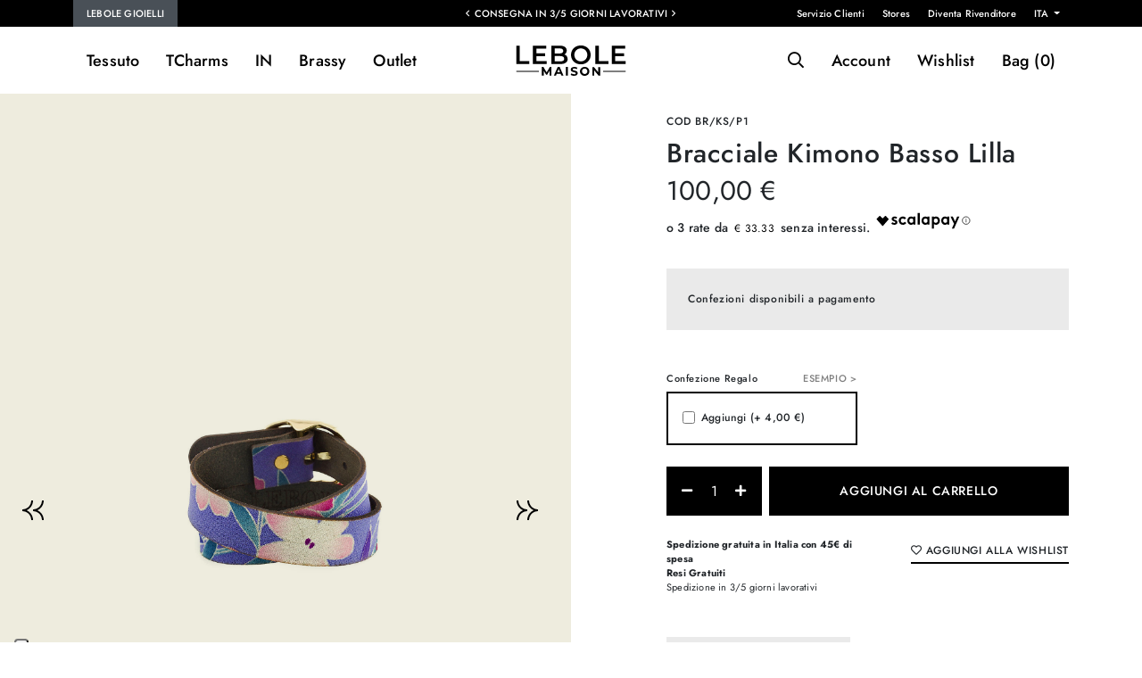

--- FILE ---
content_type: text/html; charset=UTF-8
request_url: https://www.lebolemaison.it/it/lebole-gioielli/bracciale-kimono-basso-lilla.html
body_size: 16082
content:
<!doctype html>
<html lang="it">
  <head> 
    <meta charset="utf-8">
	<meta http-equiv="X-UA-Compatible" content="IE=edge,chrome=1">
	<base href="https://www.lebolemaison.it/it/" /><!--[if IE]></base><![endif]-->  


  <meta name="keywords" content="" />
			<meta name="robots" content="noodp,index,follow" />
	
	<meta name='revisit-after' content='1 days' />
	<base href="https://www.lebolemaison.it/" />
	<!--[if IE]></base><![endif]-->

	<title>Bracciale Kimono Basso Lilla | Lebole Maison</title>
	<meta name="description" content="Collezione Kimono - Lebole Gioielli: Bracciale realizzato con tessuti&nbsp;di antichi&nbsp;kimono giapponesi stesi su pelle con fibbia in ottone galvanizzato..." />

	<!-- CANONICAL, PAGE, ALTERNATE -->
			<link rel="canonical" href="https://www.lebolemaison.it/it/lebole-gioielli/bracciale-kimono-basso-lilla.html" />
			
	

	
		<script> 
		window.dataLayer = window.dataLayer || [];
function gtag() {
        dataLayer.push(arguments);
    }
    // Default consent mode is "denied" for both ads and analytics as well as the optional types, but delay for 2 seconds until the Cookie Solution is loaded
    gtag("consent", "default", {
        ad_storage: "denied",
        analytics_storage: "denied",
        wait_for_update: 500 // milliseconds
    });
    // Improve ad click measurement quality (optional)
    gtag('set', 'url_passthrough', true);
    // Further redact your ads data (optional)
    gtag("set", "ads_data_redaction", true);
	
		






dataLayer.push({"ecommerce":null});dataLayer.push({"event":"view_item","ecommerce":{"items":[{"item_id":6098,"item_name":"Bracciale Kimono Basso Lilla","affiliation":"Lebole Maison","coupon":"","currency":"EUR","discount":"","index":"","item_brand":"Lebole Maison","item_category":"","item_category2":"","item_variant":"","item_list_name":"","item_list_id":"","price":"100.00","quantity":1,"item_dimension_1":""}],"detail":{"products":[{"id":6098,"name":"Bracciale Kimono Basso Lilla","brand":"Lebole Maison","category":"","variant":"","quantity":1,"dimension1":"","price":"100.00"}]}}});			</script> 

				<!-- Google Tag Manager -->
		<script>(function(w,d,s,l,i){w[l]=w[l]||[];w[l].push({'gtm.start':
		new Date().getTime(),event:'gtm.js'});var f=d.getElementsByTagName(s)[0],
		j=d.createElement(s),dl=l!='dataLayer'?'&l='+l:'';j.async=true;j.src=
		'https://www.googletagmanager.com/gtm.js?id='+i+dl;f.parentNode.insertBefore(j,f);
		})(window,document,'script','dataLayer','GTM-KVTVWTT');</script>
		<!-- End Google Tag Manager -->
	


	 

<meta name="viewport" content="width=device-width, initial-scale=1.0, maximum-scale=1.0, user-scalable=no">
<link rel='shortcut icon' type='image/x-icon' href='/favicon.ico' />
 
<link href="../assets/styles/fonts.css" rel="stylesheet"> 

  
   
  
<link rel="stylesheet" href="../assets/styles/bootstrap.css"> 
<link rel="stylesheet" as="style" href="../assets/fonts/fontawesome/css/all.css" "> 
<link rel="stylesheet" href="../assets/styles/owl.carousel.css">
<link rel="stylesheet" href="../assets/styles/owl.theme.css"> 
<link rel="stylesheet" href="../assets/styles/fancySelect.css">
 
<link rel="stylesheet" as="style" href="../assets/styles/jquery.fancybox.min.css"  > 
<link  rel="stylesheet" as="style" href="../assets/styles/animate.css"  >   
<link  rel="stylesheet" as="style" href="../assets/styles/flatpickr.min.css"  />  


<link rel="stylesheet" href="../assets/styles/component.css">   

  

<link rel="stylesheet" type="text/css" href="../assets/styles/icheck/minimal/custom.css"/>  

<link rel="stylesheet" href="../assets/styles/custom.css?v=1.15">  
<link rel="stylesheet" href="../assets/styles/responsive.css?v=1.12"> 
 

  <script type="application/ld+json">
  {"@context":"http:\/\/schema.org","@type":"Organization","name":"Lebole Maison","url":"https:\/\/www.lebolemaison.it\/","alternateName":"UNIVERSO LEBOLE","email":"contatti@lebolemaison.it","telephone":"+39 0575 1654464","description":"UNIVERSO LEBOLE: Lebole Gioielli, una storia fatta d\u2019ispirazione, passione e tradizione.","sameAs":["https:\/\/www.facebook.com\/lebolemaison","https:\/\/www.instagram.com\/lebolemaison"],"logo":"https:\/\/www.lebolemaison.it\/assets\/images\/logo-lebole-maison-640.jpg","address":[{"@type":"PostalAddress","streetAddress":"Via Margaritone","postOfficeBoxNumber":"27","addressLocality":"Arezzo","addressRegion":"IT","postalCode":"52100","addressCountry":"Italy"}],"contactPoint":[{"@type":"ContactPoint","email":"contatti@lebolemaison.it","telephone":"+39 0575 1654464","contactType":"customer service"}]}
  </script>
  <script type="application/ld+json">
  {"@context":"http:\/\/schema.org","@type":"WebSite","name":"Lebole Maison","url":"https:\/\/www.lebolemaison.it\/","description":"UNIVERSO LEBOLE: Lebole Gioielli, una storia fatta d\u2019ispirazione, passione e tradizione.","inLanguage":"it","potentialAction":[{"@type":"SearchAction","target":{"@type":"EntryPoint","urlTemplate":"https:\/\/www.lebolemaison.it\/it\/search?q={search_term_string}"},"query-input":"required name=search_term_string"}]}
  </script>

  <script type="application/ld+json">
  {"@context":"http:\/\/schema.org","@type":"Product","name":"Bracciale Kimono Basso Lilla","description":"Bracciale realizzato con tessuti&nbsp;di antichi&nbsp;kimono giapponesi stesi su pelle con fibbia in ottone galvanizzato oro. Lunghezza bracciale 40&nbsp;cm...","sku":6098,"brand":{"@type":"Brand","name":"Lebole Maison"},"offers":{"@type":"Offer","url":"https:\/\/www.lebolemaison.it\/it\/lebole-gioielli\/bracciale-kimono-basso-lilla.html","priceCurrency":"EUR","price":"100.00","@itemCondition":"https:\/\/schema.org\/NewCondition","@availability":"http:\/\/schema.org\/InStock","seller":{"@type":"Organization","name":"Lebole Maison"}}}
  </script>
    <script type="application/ld+json">
    {"@context":"http:\/\/schema.org","@type":"BreadcrumbList","itemListElement":[{"@type":"ListItem","position":1,"item":{"@id":"https:\/\/www.lebolemaison.it\/it\/.html","name":""}},{"@type":"ListItem","position":2,"item":{"name":"Bracciale Kimono Basso Lilla"}}]}
    </script>

<!-- FACEBOOK e LINKEDIN -->
<meta property="og:site_name" content="Lebole Maison" />
<meta property="og:locale" content="it" />
<meta property="og:title" content="Bracciale Kimono Basso Lilla" />
<meta property="og:type" content="og:product" />
<meta property="og:url" content="https://www.lebolemaison.it/it/lebole-gioielli/bracciale-kimono-basso-lilla.html" />
<meta property="og:description" content="Bracciale realizzato con tessuti&nbsp;di antichi&nbsp;kimono giapponesi stesi su pelle con fibbia in ottone galvanizzato oro. Lunghezza bracciale 40&nbsp;cm..." />



<meta property="product:plural_title"      content="Bracciale Kimono Basso Lilla" />
<meta property="product:price:amount"      content="100.00"/>
<meta property="product:price:currency"    content="EUR"/>
<!-- TWITTER -->
<meta name="twitter:card" content="summary">
<meta name="twitter:site" content="Lebole Maison">
<meta name="twitter:title" content="Bracciale Kimono Basso Lilla">
<meta name="twitter:description" content="Bracciale realizzato con tessuti&nbsp;di antichi&nbsp;kimono giapponesi stesi su pelle con fibbia in ottone galvanizzato oro. Lunghezza bracciale 40&nbsp;cm...">
<meta name="twitter:creator" content="Lebole Maison">



    
             <!-- Start of Clerk.io E-commerce Personalisation tool - www.clerk.io -->
     <script type="text/javascript">
        (function(w,d){
          var e=d.createElement('script');e.type='text/javascript';e.async=true;
          e.src=(d.location.protocol=='https:'?'https':'http')+'://cdn.clerk.io/clerk.js';
          var s=d.getElementsByTagName('script')[0];s.parentNode.insertBefore(e,s);
          w.__clerk_q=w.__clerk_q||[];w.Clerk=w.Clerk||function(){w.__clerk_q.push(arguments)};
        })(window,document);
    
        Clerk('config', {
          key: 'Z0pF97TTuyqE8cCd4xBpFeSMT33pZlAB',
          templateFormatters: {
                        //form_key: function() {
                        //    return 'KxqntkkleZPhRydg';
                        //},
                        price_in_currency: function(price) {
                            price = Math.round(price * 100) / 100;
                            var price_converted = Math.round((price * 1) * 100) / 100;
                            var retVal = "\u20ac" + ' ' + price_converted.toFixed(2).toString();
    
                            return retVal;
                        }
                    }
        });
      </script>
<meta name="facebook-domain-verification" content="n1a1ro36rs6omm3qhgn2n0zz8adkyg" /> 
  </head>
  <body class="prod-detail-body  "> 

	
  <div class="page-wrapper prod-detail-page   mp-pusher" id="mp-pusher">
  
 
  



	  <header class="sticky-top">
	  <div class="container-fluid pre-header-container bg-dark text-light">
			<div class="container">
				<div class="row justify-content-between">
				<div class="d-none d-lg-block col">
				<ul class="main-site-switch">
					 
					<li class="active"><a href="https://www.lebolemaison.it/it/">
					Lebole Gioielli					</a>
					</li> 
									</ul>
				</div>

				<div class=" col-lg-4 col px-0 text-center">
 
				
					 
						<div class="header-msg-container default-carousel owl-carousel"  data-items="1" data-nav="0" data-dots="0" data-items-mobile="1" 
						data-loop="1" data-autoplay="1">
																		<div class="header-msg">Consegna in 3/5 giorni lavorativi</div> 
																		<div class="header-msg">Confezioni disponibili a pagamento</div> 
																		<div class="header-msg">Spedizione Gratuita in Italia con 45€ di spesa</div> 
																		<div class="header-msg">Reso Gratuito in Italia</div> 
												</div>
					 
  
				</div>
				<div class="col text-right d-none d-lg-block"> 
							<ul class="d-flex flex-row  justify-content-end pre-header-menu">
								<li><a href="contatti/">Servizio Clienti</a></li>
								<li><a href="stores/">Stores</a></li>
								<li><a href="diventa-rivenditore/">Diventa Rivenditore</a></li>
								<li>
								<div class="dropdown">
													<a class="  dropdown-toggle" href="#" role="button" id="dropdownMenuLink" data-bs-toggle="dropdown" aria-expanded="false">
													ITA													</a> 
													<ul class="dropdown-menu dropdown-menu-dark" >
														<li><a class="dropdown-item  active" href="https://www.lebolemaison.it/it/">ITA</a></li>
														 <li><a class="dropdown-item  " href="https://www.lebolemaison.it/en/">ENG</a></li>  
													</ul>
											</div> 
								</li>
							</ul>
				 
				</div>
				</div>
			</div>
  	</div>
	
	  <div class="container-fluid p-0 header-container  ">
		<div class="container">
			<div class="row justify-content-between align-items-center">

					<div class="col col-lg-4">
							
<nav id="main-menu" class="d-xl-block d-lg-block d-md-none d-sm-none d-none"> 
		<ul class="d-flex flex-row  justify-content-start ">

		
				<li class="level0 parent mega has-bg first">
			<a href="lebole-gioielli/tessuto.html">Tessuto</a>
				<ul class="mega-menu">
				<div class="container-fluid">	
				<div class="container nopadding">
					<div class="row">
					 	
					<li class="level1 col-2">
											<h5>Collezioni</h5>
											<ul class="mega-item">
											 
													<li class="level2"><a href="lebole-gioielli/tessuto/botton-clip.html"
																										 data-banner="../images/categoriaalbero/570x570/CLIPS-KJ.AMO-BLU-LATO.jpg"
													  >Botton Clip</a></li>	 
											 
													<li class="level2"><a href="lebole-gioielli/tessuto/mizuhiki.html"
																										 data-banner="../images/categoriaalbero/570x570/MZ.Q-P-PERLA.jpg"
													  >Mizuhiki</a></li>	 
											 
													<li class="level2"><a href="lebole-gioielli/tessuto/enso.html"
																										 data-banner="../images/categoriaalbero/570x570/EN_MT_RUBINO_SITO.jpg"
													  >Ensō</a></li>	 
											 
													<li class="level2"><a href="lebole-gioielli/tessuto/kanji.html"
																										 data-banner="../images/categoriaalbero/570x570/KJ_S_FOR_VERDE_GIADA.jpg"
													  >Kanji</a></li>	 
											 
													<li class="level2"><a href="lebole-gioielli/tessuto/koi--fuj-san.html"
																										 data-banner="../images/categoriaalbero/570x570/KF_PS_AZZURRO.jpg"
													  >Koi & Fuj-San</a></li>	 
											 
													<li class="level2"><a href="lebole-gioielli/tessuto/san-xing.html"
																										 data-banner="../images/categoriaalbero/570x570/SXM_S_FU_PERLA.jpg"
													  >San Xing</a></li>	 
											 
													<li class="level2"><a href="lebole-gioielli/tessuto/fujiyama.html"
																										 data-banner="../images/categoriaalbero/570x570/VL.3_MI_FUXIA.jpg"
													  >Fujiyama</a></li>	 
											 
													<li class="level2"><a href="lebole-gioielli/tessuto/koi.html"
																										 data-banner="../images/categoriaalbero/570x570/KI_S_GRIGIO.jpg"
													  >Koi</a></li>	 
											

																						</ul>
					</li>
					
					 	
					<li class="level1 col-2">
											<h5>Categorie</h5>
											<ul class="mega-item">
																						<li class="level2">
												<a href="lebole-gioielli/tessuto/orecchini.html">Orecchini</a>
											</li>	
																						<li class="level2">
												<a href="lebole-gioielli/tessuto/collane.html">Collane</a>
											</li>	
																						<li class="level2">
												<a href="lebole-gioielli/tessuto/bracciali.html">Bracciali</a>
											</li>	
																						<li class="level2">
												<a href="lebole-gioielli/tessuto/anelli.html">Anelli</a>
											</li>	
																						<li class="level2">
												<a href="lebole-gioielli/tessuto/gift-card.html">Gift card</a>
											</li>	
																						<li class="level2">
												<a href="lebole-gioielli/tessuto/chiusure.html">Chiusure</a>
											</li>	
																						<li class="level2">
												<a href="lebole-gioielli/tessuto/confezioni.html">Confezioni</a>
											</li>	
											 
											</ul>
					</li>
										 	
					<li class="level1 col-2">
											<h5>Occasioni</h5>
											<ul class="mega-item">
																						<li class="level2">
												<a href="lebole-gioielli/tessuto/idee-regalo.html">Idee Regalo</a>
											</li>	
																						<li class="level2">
												<a href="lebole-gioielli/tessuto/novita.html">Novità</a>
											</li>	
																						<li class="level2">
												<a href="lebole-gioielli/tessuto/per-la-mamma.html">Per la Mamma</a>
											</li>	
																						<li class="level2">
												<a href="lebole-gioielli/tessuto/per-unamica.html">Per un'Amica</a>
											</li>	
																						<li class="level2">
												<a href="lebole-gioielli/tessuto/per-il-tuo-amore.html">Per il tuo Amore</a>
											</li>	
											  
											</ul>
					</li>
										<div class="col-4 ms-auto">
						<div class="square-container">
						<img alt="banner" class="img-fluid multiply banner" src="../images/categoriaalbero/570x570/menu_tessuto.jpg" style=""> 
						</div>
					</div>
					</div>
					<div class="row bottom-link mt-3">
						<div class="col p-0">
							<a href="lebole-gioielli/tessuto/collezioni.html">Tutte le Collezioni ></a>
						</div>
					</div>
				</div>
				</div>
				</ul>
				<div class="layer-menu"></div>
			</li>


 			<li class="level0 parent mega has-bg first">
			<a href="lebole-gioielli/tcharms.html">TCharms</a>
				<ul class="mega-menu">
				<div class="container-fluid">	
				<div class="container nopadding">
					<div class="row">
					 	
					<li class="level1 col-2">
											<h5>Collezioni</h5>
											<ul class="mega-item">
											 
													<li class="level2"><a href="lebole-gioielli/tcharms/crea-la-tua-collana.html"
																										 data-banner="../images/categoriaalbero/570x570/KO.K_ROSA.SF.jpg"
													  >Crea la tua collana</a></li>	 
											 
													<li class="level2"><a href="lebole-gioielli/tcharms/crea-il-tuo-bracciale.html"
																										 data-banner="../images/categoriaalbero/570x570/V7A0102.jpg"
													  >Crea il tuo bracciale</a></li>	 
											 
													<li class="level2"><a href="lebole-gioielli/tcharms/crea-la-tua-coppia-di-orecchini.html"
																										 data-banner="../images/categoriaalbero/570x570/HOOP_2KOI_BLU.jpg"
													  >Crea la tua coppia di orecchini</a></li>	 
											 
													<li class="level2"><a href="lebole-gioielli/tcharms/kimono-e-luce.html"
																										 data-banner="../images/categoriaalbero/570x570/BA_KO_PERLA_625.jpg"
													  >Kimono e Luce</a></li>	 
											 
													<li class="level2"><a href="lebole-gioielli/tcharms/mito-e-torii.html"
																										 data-banner="../images/categoriaalbero/570x570/HOOP_MT_RUBINO.jpg"
													  >Mito e Torii</a></li>	 
											 
													<li class="level2"><a href="lebole-gioielli/tcharms/ventaglio-e-lanterna.html"
																										 data-banner="../images/categoriaalbero/570x570/VO.OR_AZZURRO.jpg"
													  >Ventaglio e Lanterna</a></li>	 
											 
													<li class="level2"><a href="lebole-gioielli/tcharms/dama-e-corona.html"
																										 data-banner="../images/categoriaalbero/570x570/HOOP_DS_LILLA.jpg"
													  >Dama e Corona</a></li>	 
											 
													<li class="level2"><a href="lebole-gioielli/tcharms/kanji.html"
																										 data-banner="../images/categoriaalbero/570x570/CP_K_FOR_VERDE.jpg"
													  >Kanji</a></li>	 
											

																						</ul>
					</li>
					
					 	
					<li class="level1 col-2">
											<h5>Categorie</h5>
											<ul class="mega-item">
																						<li class="level2">
												<a href="lebole-gioielli/tcharms/orecchini.html">Orecchini</a>
											</li>	
																						<li class="level2">
												<a href="lebole-gioielli/tcharms/collane.html">Collane</a>
											</li>	
																						<li class="level2">
												<a href="lebole-gioielli/tcharms/bracciali.html">Bracciali</a>
											</li>	
																						<li class="level2">
												<a href="lebole-gioielli/tcharms/anelli.html">Anelli</a>
											</li>	
																						<li class="level2">
												<a href="lebole-gioielli/tcharms/charms.html">Charms</a>
											</li>	
																						<li class="level2">
												<a href="lebole-gioielli/tcharms/catene-per-occhiali.html">Catene per occhiali</a>
											</li>	
																						<li class="level2">
												<a href="lebole-gioielli/tcharms/confezioni.html">Confezioni</a>
											</li>	
											 
											</ul>
					</li>
										 	
					<li class="level1 col-2">
											<h5>Occasioni</h5>
											<ul class="mega-item">
																						<li class="level2">
												<a href="lebole-gioielli/tcharms/idee-regalo.html">Idee Regalo</a>
											</li>	
																						<li class="level2">
												<a href="lebole-gioielli/tcharms/novita.html">Novità</a>
											</li>	
																						<li class="level2">
												<a href="lebole-gioielli/tcharms/per-la-mamma.html">Per la Mamma</a>
											</li>	
																						<li class="level2">
												<a href="lebole-gioielli/tcharms/per-unamica.html">Per un'Amica</a>
											</li>	
																						<li class="level2">
												<a href="lebole-gioielli/tcharms/per-il-tuo-amore.html">Per il tuo Amore</a>
											</li>	
											  
											</ul>
					</li>
										<div class="col-4 ms-auto">
						<div class="square-container">
						<img alt="banner" class="img-fluid multiply banner" src="../images/categoriaalbero/570x570/menu_tcharms.jpg" style=""> 
						</div>
					</div>
					</div>
					<div class="row bottom-link mt-3">
						<div class="col p-0">
							<a href="lebole-gioielli/tcharms/collezioni.html">Tutte le Collezioni ></a>
						</div>
					</div>
				</div>
				</div>
				</ul>
				<div class="layer-menu"></div>
			</li>


 			<li class="level0 parent mega has-bg first">
			<a href="lebole-gioielli/in.html">IN</a>
				<ul class="mega-menu">
				<div class="container-fluid">	
				<div class="container nopadding">
					<div class="row">
					 	
					<li class="level1 col-2">
											<h5>Collezioni</h5>
											<ul class="mega-item">
											 
													<li class="level2"><a href="lebole-gioielli/in/the-tasselled-circle.html"
																										 data-banner="../images/categoriaalbero/570x570/DT_P_OR.27.jpg"
													  >The Tasselled Circle</a></li>	 
											 
													<li class="level2"><a href="lebole-gioielli/in/the-colorful-circle.html"
																										 data-banner="../images/categoriaalbero/570x570/D3_G_OR_13.jpg"
													  >The Colorful Circle</a></li>	 
											 
													<li class="level2"><a href="lebole-gioielli/in/the-circle-mix--color.html"
																										 data-banner="../images/categoriaalbero/570x570/D_XP_OR_19.jpg"
													  >The Circle Mix & Color</a></li>	 
											 
													<li class="level2"><a href="lebole-gioielli/in/mix--match.html"
																										 data-banner="../images/categoriaalbero/570x570/MM_DG_OR_56_1.jpg"
													  >Mix & Match</a></li>	 
											 
													<li class="level2"><a href="lebole-gioielli/in/metal-texture.html"
																										 data-banner="../images/categoriaalbero/570x570/MT_DG_OR_05.jpg"
													  >Metal Texture</a></li>	 
											 
													<li class="level2"><a href="lebole-gioielli/in/the-circle-big.html"
																										 data-banner="../images/categoriaalbero/570x570/D_OR_336_AZZURRO.jpg"
													  >The Circle Big</a></li>	 
											 
													<li class="level2"><a href="lebole-gioielli/in/the-circle-small.html"
																										 data-banner="../images/categoriaalbero/570x570/D_P_OR_161_RUBINO.jpg"
													  >The Circle Small</a></li>	 
											 
													<li class="level2"><a href="lebole-gioielli/in/the-circle-special.html"
																										 data-banner="../images/categoriaalbero/570x570/DS_G_32_1.jpg"
													  >The Circle Special</a></li>	 
											

																						</ul>
					</li>
					
					 	
					<li class="level1 col-2">
											<h5>Categorie</h5>
											<ul class="mega-item">
																						<li class="level2">
												<a href="lebole-gioielli/in/orecchini.html">Orecchini</a>
											</li>	
																						<li class="level2">
												<a href="lebole-gioielli/in/collane.html">Collane</a>
											</li>	
																						<li class="level2">
												<a href="lebole-gioielli/in/bracciali.html">Bracciali</a>
											</li>	
																						<li class="level2">
												<a href="lebole-gioielli/in/gift-card.html">Gift card</a>
											</li>	
																						<li class="level2">
												<a href="lebole-gioielli/in/chiusure.html">Chiusure</a>
											</li>	
																						<li class="level2">
												<a href="lebole-gioielli/in/catene-per-occhiali.html">Catene per occhiali</a>
											</li>	
																						<li class="level2">
												<a href="lebole-gioielli/in/confezioni.html">Confezioni</a>
											</li>	
											 
											</ul>
					</li>
										 	
					<li class="level1 col-2">
											<h5>Occasioni</h5>
											<ul class="mega-item">
																						<li class="level2">
												<a href="lebole-gioielli/in/idee-regalo.html">Idee Regalo</a>
											</li>	
																						<li class="level2">
												<a href="lebole-gioielli/in/novita.html">Novità</a>
											</li>	
																						<li class="level2">
												<a href="lebole-gioielli/in/per-gli-amanti-dei-gatti.html">Per gli amanti dei gatti</a>
											</li>	
											  
											</ul>
					</li>
										<div class="col-4 ms-auto">
						<div class="square-container">
						<img alt="banner" class="img-fluid multiply banner" src="../images/categoriaalbero/570x570/menu_in.jpg" style=""> 
						</div>
					</div>
					</div>
					<div class="row bottom-link mt-3">
						<div class="col p-0">
							<a href="lebole-gioielli/in/collezioni.html">Tutte le Collezioni ></a>
						</div>
					</div>
				</div>
				</div>
				</ul>
				<div class="layer-menu"></div>
			</li>


 			<li class="level0 parent mega has-bg first">
			<a href="lebole-gioielli/brassy.html">Brassy</a>
				<ul class="mega-menu">
				<div class="container-fluid">	
				<div class="container nopadding">
					<div class="row">
					 	
					<li class="level1 col-2">
											<h5>Collezioni</h5>
											<ul class="mega-item">
											 
													<li class="level2"><a href="lebole-gioielli/brassy/mizuhiki.html"
																										 data-banner="../images/categoriaalbero/570x570/MZK_OR_20.jpg"
													  >Mizuhiki</a></li>	 
											 
													<li class="level2"><a href="lebole-gioielli/brassy/kanji.html"
																										 data-banner="../images/categoriaalbero/570x570/KIN_01_AMO_VIOLA.jpg"
													  >Kanji</a></li>	 
											 
													<li class="level2"><a href="lebole-gioielli/brassy/koi-e-fuj-san.html"
																										 data-banner="../images/categoriaalbero/570x570/KN_06_P_PERLA.jpg"
													  >Koi e Fuj-San</a></li>	 
											 
													<li class="level2"><a href="lebole-gioielli/brassy/kimono.html"
																										 data-banner="../images/categoriaalbero/570x570/KIN_03_KO_PERLA.png"
													  >Kimono</a></li>	 
											 
													<li class="level2"><a href="lebole-gioielli/brassy/mito.html"
																										 data-banner="../images/categoriaalbero/570x570/KN_03.R_G_NERO.jpg"
													  >Mito</a></li>	 
											 
													<li class="level2"><a href="lebole-gioielli/brassy/potiche.html"
																										 data-banner="../images/categoriaalbero/570x570/KN_02_G_V_GIADA.jpg"
													  >Potiche</a></li>	 
											 
													<li class="level2"><a href="lebole-gioielli/brassy/san-xing.html"
																										 data-banner="../images/categoriaalbero/570x570/KN_04_SH_G_VOLIVA.jpg"
													  >San Xing</a></li>	 
											 
													<li class="level2"><a href="lebole-gioielli/brassy/fortune-palm-tree.html"
																										 data-banner="../images/categoriaalbero/570x570/CR_KN.PALMA_VERDE.jpg"
													  >Fortune Palm Tree</a></li>	 
											

																						</ul>
					</li>
					
					 	
					<li class="level1 col-2">
											<h5>Categorie</h5>
											<ul class="mega-item">
																						<li class="level2">
												<a href="lebole-gioielli/brassy/orecchini.html">Orecchini</a>
											</li>	
																						<li class="level2">
												<a href="lebole-gioielli/brassy/collane.html">Collane</a>
											</li>	
																						<li class="level2">
												<a href="lebole-gioielli/brassy/bracciali.html">Bracciali</a>
											</li>	
																						<li class="level2">
												<a href="lebole-gioielli/brassy/gift-card.html">Gift card</a>
											</li>	
																						<li class="level2">
												<a href="lebole-gioielli/brassy/chiusure.html">Chiusure</a>
											</li>	
																						<li class="level2">
												<a href="lebole-gioielli/brassy/confezioni.html">Confezioni</a>
											</li>	
											 
											</ul>
					</li>
										 	
					<li class="level1 col-2">
											<h5>Occasioni</h5>
											<ul class="mega-item">
																						<li class="level2">
												<a href="lebole-gioielli/brassy/idee-regalo.html">Idee Regalo</a>
											</li>	
																						<li class="level2">
												<a href="lebole-gioielli/brassy/novita.html">Novità</a>
											</li>	
																						<li class="level2">
												<a href="lebole-gioielli/brassy/per-la-mamma.html">Per la Mamma</a>
											</li>	
																						<li class="level2">
												<a href="lebole-gioielli/brassy/per-unamica.html">Per un'Amica</a>
											</li>	
											  
											</ul>
					</li>
										<div class="col-4 ms-auto">
						<div class="square-container">
						<img alt="banner" class="img-fluid multiply banner" src="../images/categoriaalbero/570x570/menu_brassy.jpg" style=""> 
						</div>
					</div>
					</div>
					<div class="row bottom-link mt-3">
						<div class="col p-0">
							<a href="lebole-gioielli/brassy/collezioni.html">Tutte le Collezioni ></a>
						</div>
					</div>
				</div>
				</div>
				</ul>
				<div class="layer-menu"></div>
			</li>


 			<li class="level0 parent mega has-bg first">
			<a href="lebole-gioielli/outlet.html">Outlet</a>
				<ul class="mega-menu">
				<div class="container-fluid">	
				<div class="container nopadding">
					<div class="row">
					 	
					<li class="level1 col-2">
											<h5>Collezioni</h5>
											<ul class="mega-item">
											 
													<li class="level2"><a href="lebole-gioielli/outlet/kimono.html"
																										 data-banner="../images/categoriaalbero/570x570/KS_CC_NERO.jpg"
													  >Kimono</a></li>	 
											 
													<li class="level2"><a href="lebole-gioielli/outlet/the-circle-big.html"
																										 data-banner="../images/categoriaalbero/570x570/D_OR.152_NERO-FRONTE.PNG"
													  >The Circle Big</a></li>	 
											 
													<li class="level2"><a href="lebole-gioielli/outlet/fujiyama.html"
																										 data-banner="../images/categoriaalbero/570x570/VL_CC_NERO3.jpg"
													  >Fujiyama</a></li>	 
											 
													<li class="level2"><a href="lebole-gioielli/outlet/the-circle-small.html"
																										 data-banner="../images/categoriaalbero/570x570/D_P_OR.07_R.SFUM-FRONTE.PNG"
													  >The Circle Small</a></li>	 
											 
													<li class="level2"><a href="lebole-gioielli/outlet/kaguya.html"
																										 data-banner="../images/categoriaalbero/570x570/K_NS_PERLA.jpg"
													  >Kaguya</a></li>	 
											 
													<li class="level2"><a href="lebole-gioielli/outlet/metal-texture.html"
																										 data-banner="../images/categoriaalbero/570x570/MTS.DG_OR_07.jpg"
													  >Metal Texture</a></li>	 
											 
													<li class="level2"><a href="lebole-gioielli/outlet/tan-mono.html"
																										 data-banner="../images/categoriaalbero/570x570/TM_TR_BLU1 3.jpg"
													  >Tan Mono</a></li>	 
											 
													<li class="level2"><a href="lebole-gioielli/outlet/the-shape.html"
																										 data-banner="../images/categoriaalbero/570x570/TS_BRP_13.jpg"
													  >The Shape</a></li>	 
											

																						</ul>
					</li>
					
					 	
					<li class="level1 col-2">
											<h5>Categorie</h5>
											<ul class="mega-item">
																						<li class="level2">
												<a href="lebole-gioielli/outlet/orecchini.html">Orecchini</a>
											</li>	
																						<li class="level2">
												<a href="lebole-gioielli/outlet/collane.html">Collane</a>
											</li>	
																						<li class="level2">
												<a href="lebole-gioielli/outlet/bracciali.html">Bracciali</a>
											</li>	
																						<li class="level2">
												<a href="lebole-gioielli/outlet/gift-card.html">Gift card</a>
											</li>	
																						<li class="level2">
												<a href="lebole-gioielli/outlet/chiusure.html">Chiusure</a>
											</li>	
																						<li class="level2">
												<a href="lebole-gioielli/outlet/catene-per-occhiali.html">Catene per occhiali</a>
											</li>	
																						<li class="level2">
												<a href="lebole-gioielli/outlet/confezioni.html">Confezioni</a>
											</li>	
											 
											</ul>
					</li>
										 	
					<li class="level1 col-2">
											<h5>Occasioni</h5>
											<ul class="mega-item">
																						<li class="level2">
												<a href="lebole-gioielli/outlet/idee-regalo.html">Idee Regalo</a>
											</li>	
																						<li class="level2">
												<a href="lebole-gioielli/outlet/novita.html">Novità</a>
											</li>	
											  
											</ul>
					</li>
										<div class="col-4 ms-auto">
						<div class="square-container">
						<img alt="banner" class="img-fluid multiply banner" src="../images/categoriaalbero/570x570/menu_outlet.jpg" style=""> 
						</div>
					</div>
					</div>
					<div class="row bottom-link mt-3">
						<div class="col p-0">
							<a href="lebole-gioielli/outlet/collezioni.html">Tutte le Collezioni ></a>
						</div>
					</div>
				</div>
				</div>
				</ul>
				<div class="layer-menu"></div>
			</li>


 

		 

		</ul> 
</nav>
 	 			
			  <a href="javascript:;" id="trigger" class="menu-trigger d-inline-block d-lg-none">
			  <i class="far fa-bars"></i>
				</a>


	<a href="javascript:;" class="search-toggle d-inline-block d-lg-none search-button"> <i class="far fa-search    "></i> </a>

					</div>

					<div class="col col-lg-4 text-center px-0 px-lg-3">
						<a id="logo" href="https://www.lebolemaison.it/it" title="Lebole Maison" alt="Lebole Maison">
							<img src="../assets/images/logo.svg" width="140" height="52" alt="Lebole Maison" />
						</a> 
					</div>

					<div class="col col-lg-4 text-right">
						
<nav id="user-menu"  >
	<ul class="d-flex flex-row  justify-content-end ">
	<li class="header-search">
	<a href="javascript:;" class="search-toggle d-none d-lg-inline-block search-button"> <i class="far fa-search    "></i> </a>
					 

<div id="search">
<div class="search-area container">
	<form action="search" method="get" class="row">
 <div class="form-group col-12 col-md-6">
	<div class="input-group  ">
		<button class="button btn" type="submit"> <i class="far fa-search    "></i></button>

	  <input id="livesearchInput" type="text" class="form-control search-input-live" placeholder="Cerca Nelle Collezioni..." name="q" aria-label="Search">
	  </div>
	  </div>
	</form>
</div>
</div> 

 
	</li>
					<li class="item account-header d-none d-lg-inline-block">
						<a href="https://www.lebolemaison.it/it/my-account/" title="" id="user-button">
						  Account 
					</a>  
</li>
					
					<li class="item whishlist-header ">
						<a href="https://www.lebolemaison.it/it/wishlist/" class="position-relative" id="wishlist-button">
						<span class="d-none d-lg-inline-block">Wishlist</span>
							<span class="d-inline-block d-lg-none"><i class="far  fa-heart"></i></span>
							<span class="position-absolute  translate-middle  bg-danger   rounded-circle d-none d-lg-inline-block 
							hidden "></span>
					</a>
</li>


					<li class="item addto-top">
						<div class="cart-header">
							<a href="https://www.lebolemaison.it/it/cart/" class="cart-icon slide-column-trigger" data-column-id = "main-cart-container">
							<span class="d-none d-lg-inline-block"> Bag (<span id="cart-count" class="counter-number">0</span>)
							</span>
							<span class="d-inline-block d-lg-none"><i class="far fa-shopping-bag"></i></span>
							</a>
							
							<div class="slide-column-wrapper" id="main-cart-container">    

    <div id="header-cart" class="slide-column-container h-100 container-fluid"> 
      
        <div class="row h-100 flex-column flex-wrap">
            <div class="slide-column-header d-flex  col-12 align-items-center">
                <h3 class="text-sm p-3">Carrello</h3>
                <a class="close close-slide-column ms-auto btn btn-primary"  href="javascript:;" title="Chiudi">
				<img src="https://www.lebolemaison.it/assets/images/close-icon.svg" alt="Carrello">
                </a>
            </div>
			<div class="slide-column-body  col overflow-auto">

             


                                    <div class="empty-state d-flex h-100 align-items-center justify-content-center   flex-column">
                        <i class="fal fa-shopping-bag"></i>
                            <span>Non hai articoli nella Shopping Bag.</span></div>
                     			</div>


                    </div>
     
	 


    </div>
            
    <div class="slide-column-overlay" style="display:none;" ></div> 
    </div>
 
</li>
</ul>
</nav>
				 
		 


				 </div>

			</div>
		</div>

	  </div>
	  </header>
	  
	  
 
				<!-- mp-menu -->
				<nav id="mp-menu" class="mp-menu">
					<div class="mp-level">
					
					<div class="mobi-menu-header">	

								<ul class="main-site-switch">
								 
								<li class="active"><a href="https://www.lebolemaison.it/it/">
								Lebole Gioielli								</a>
								</li> 
															</ul>
							
							<div class="mp-menu-close d-xl-none d-lg-none d-md-block d-sm-block d-block"><i class="far fa-times"></i></div><!-- /mp-menu -->
						</div>

						
					<div class="mobi-menu-body">	
						<ul>

						 

							<li class="level0 home-level0">
								<a href="https://www.lebolemaison.it/it/">
								<i class="fas fa-home-alt"></i> Home Lebole Gioielli 
								</a>
							</li>
												
				<li class="level0 main-level0">
			<a class="icon icon-display" href="lebole-gioielli/tessuto.html">Tessuto</a>
								<div class="mp-level">
									<a class="mp-back icon icon-arrow-right" href="javascript:;">Tessuto</a>
 
				<ul class="mega-menu">
			 
				<li class="level1">
				<a  href="lebole-gioielli/tessuto.html">Home Tessuto</a>
				</li>

					 	
					<li class="level1">
				 <a class="icon icon-display" href="javascript:;">Collezioni</a>
				 <div class="mp-level">
					 <a class="mp-back icon icon-arrow-right" href="javascript:;">TESSUTO Collezioni</a>		 
											<ul class="">
											<li class="level2 ">
												<a href="lebole-gioielli/tessuto/collezioni.html">Tutte le Collezioni</a>
											</li>

											 
													<li class="level2"><a href="lebole-gioielli/tessuto/botton-clip.html" >
													Botton Clip												</a></li>	 
											 
													<li class="level2"><a href="lebole-gioielli/tessuto/mizuhiki.html" >
													Mizuhiki												</a></li>	 
											 
													<li class="level2"><a href="lebole-gioielli/tessuto/enso.html" >
													Ensō												</a></li>	 
											 
													<li class="level2"><a href="lebole-gioielli/tessuto/kanji.html" >
													Kanji												</a></li>	 
											 
													<li class="level2"><a href="lebole-gioielli/tessuto/koi--fuj-san.html" >
													Koi & Fuj-San												</a></li>	 
											 
													<li class="level2"><a href="lebole-gioielli/tessuto/san-xing.html" >
													San Xing												</a></li>	 
											 
													<li class="level2"><a href="lebole-gioielli/tessuto/fujiyama.html" >
													Fujiyama												</a></li>	 
											 
													<li class="level2"><a href="lebole-gioielli/tessuto/koi.html" >
													Koi												</a></li>	 
																						
										
										
											</ul>
					 </div>
					</li>
					
					 	
						<li class="level1">
				 <a class="icon icon-display" href="javascript:;">Categorie</a>
				 <div class="mp-level">
					 <a class="mp-back icon icon-arrow-right" href="javascript:;">TESSUTO Categorie</a>		
 
											<ul class="">
																						<li class="level2">
												<a href="lebole-gioielli/tessuto/orecchini.html">Orecchini</a>
											</li>	
																						<li class="level2">
												<a href="lebole-gioielli/tessuto/collane.html">Collane</a>
											</li>	
																						<li class="level2">
												<a href="lebole-gioielli/tessuto/bracciali.html">Bracciali</a>
											</li>	
																						<li class="level2">
												<a href="lebole-gioielli/tessuto/anelli.html">Anelli</a>
											</li>	
																						<li class="level2">
												<a href="lebole-gioielli/tessuto/gift-card.html">Gift card</a>
											</li>	
																						<li class="level2">
												<a href="lebole-gioielli/tessuto/chiusure.html">Chiusure</a>
											</li>	
																						<li class="level2">
												<a href="lebole-gioielli/tessuto/confezioni.html">Confezioni</a>
											</li>	
											 
											</ul>
				 	</div>
					</li>
					
					 	
					<li class="level1 ">
					<a class="icon icon-display" href="javascript:;">Occasioni</a>
				 <div class="mp-level">
					 <a class="mp-back icon icon-arrow-right" href="javascript:;">TESSUTO Occasioni</a>		 

											<ul class="">
																						<li class="level2">
												<a href="lebole-gioielli/tessuto/idee-regalo.html">Idee Regalo</a>
											</li>	
																						<li class="level2">
												<a href="lebole-gioielli/tessuto/novita.html">Novità</a>
											</li>	
																						<li class="level2">
												<a href="lebole-gioielli/tessuto/per-la-mamma.html">Per la Mamma</a>
											</li>	
																						<li class="level2">
												<a href="lebole-gioielli/tessuto/per-unamica.html">Per un'Amica</a>
											</li>	
																						<li class="level2">
												<a href="lebole-gioielli/tessuto/per-il-tuo-amore.html">Per il tuo Amore</a>
											</li>	
											  
											</ul>
				 </div>
					</li>
									
						 

					</div>

			  
			</li>
 
 			<li class="level0 main-level0">
			<a class="icon icon-display" href="lebole-gioielli/tcharms.html">TCharms</a>
								<div class="mp-level">
									<a class="mp-back icon icon-arrow-right" href="javascript:;">TCharms</a>
 
				<ul class="mega-menu">
			 
				<li class="level1">
				<a  href="lebole-gioielli/tcharms.html">Home TCharms</a>
				</li>

					 	
					<li class="level1">
				 <a class="icon icon-display" href="javascript:;">Collezioni</a>
				 <div class="mp-level">
					 <a class="mp-back icon icon-arrow-right" href="javascript:;">TCHARMS Collezioni</a>		 
											<ul class="">
											<li class="level2 ">
												<a href="lebole-gioielli/tcharms/collezioni.html">Tutte le Collezioni</a>
											</li>

											 
													<li class="level2"><a href="lebole-gioielli/tcharms/crea-la-tua-collana.html" >
													Crea la tua collana												</a></li>	 
											 
													<li class="level2"><a href="lebole-gioielli/tcharms/crea-il-tuo-bracciale.html" >
													Crea il tuo bracciale												</a></li>	 
											 
													<li class="level2"><a href="lebole-gioielli/tcharms/crea-la-tua-coppia-di-orecchini.html" >
													Crea la tua coppia di orecchini												</a></li>	 
											 
													<li class="level2"><a href="lebole-gioielli/tcharms/kimono-e-luce.html" >
													Kimono e Luce												</a></li>	 
											 
													<li class="level2"><a href="lebole-gioielli/tcharms/mito-e-torii.html" >
													Mito e Torii												</a></li>	 
											 
													<li class="level2"><a href="lebole-gioielli/tcharms/ventaglio-e-lanterna.html" >
													Ventaglio e Lanterna												</a></li>	 
											 
													<li class="level2"><a href="lebole-gioielli/tcharms/dama-e-corona.html" >
													Dama e Corona												</a></li>	 
											 
													<li class="level2"><a href="lebole-gioielli/tcharms/kanji.html" >
													Kanji												</a></li>	 
																						
										
										
											</ul>
					 </div>
					</li>
					
					 	
						<li class="level1">
				 <a class="icon icon-display" href="javascript:;">Categorie</a>
				 <div class="mp-level">
					 <a class="mp-back icon icon-arrow-right" href="javascript:;">TCHARMS Categorie</a>		
 
											<ul class="">
																						<li class="level2">
												<a href="lebole-gioielli/tcharms/orecchini.html">Orecchini</a>
											</li>	
																						<li class="level2">
												<a href="lebole-gioielli/tcharms/collane.html">Collane</a>
											</li>	
																						<li class="level2">
												<a href="lebole-gioielli/tcharms/bracciali.html">Bracciali</a>
											</li>	
																						<li class="level2">
												<a href="lebole-gioielli/tcharms/anelli.html">Anelli</a>
											</li>	
																						<li class="level2">
												<a href="lebole-gioielli/tcharms/charms.html">Charms</a>
											</li>	
																						<li class="level2">
												<a href="lebole-gioielli/tcharms/catene-per-occhiali.html">Catene per occhiali</a>
											</li>	
																						<li class="level2">
												<a href="lebole-gioielli/tcharms/confezioni.html">Confezioni</a>
											</li>	
											 
											</ul>
				 	</div>
					</li>
					
					 	
					<li class="level1 ">
					<a class="icon icon-display" href="javascript:;">Occasioni</a>
				 <div class="mp-level">
					 <a class="mp-back icon icon-arrow-right" href="javascript:;">TCHARMS Occasioni</a>		 

											<ul class="">
																						<li class="level2">
												<a href="lebole-gioielli/tcharms/idee-regalo.html">Idee Regalo</a>
											</li>	
																						<li class="level2">
												<a href="lebole-gioielli/tcharms/novita.html">Novità</a>
											</li>	
																						<li class="level2">
												<a href="lebole-gioielli/tcharms/per-la-mamma.html">Per la Mamma</a>
											</li>	
																						<li class="level2">
												<a href="lebole-gioielli/tcharms/per-unamica.html">Per un'Amica</a>
											</li>	
																						<li class="level2">
												<a href="lebole-gioielli/tcharms/per-il-tuo-amore.html">Per il tuo Amore</a>
											</li>	
											  
											</ul>
				 </div>
					</li>
									
						 

					</div>

			  
			</li>
 
 			<li class="level0 main-level0">
			<a class="icon icon-display" href="lebole-gioielli/in.html">IN</a>
								<div class="mp-level">
									<a class="mp-back icon icon-arrow-right" href="javascript:;">IN</a>
 
				<ul class="mega-menu">
			 
				<li class="level1">
				<a  href="lebole-gioielli/in.html">Home IN</a>
				</li>

					 	
					<li class="level1">
				 <a class="icon icon-display" href="javascript:;">Collezioni</a>
				 <div class="mp-level">
					 <a class="mp-back icon icon-arrow-right" href="javascript:;">IN Collezioni</a>		 
											<ul class="">
											<li class="level2 ">
												<a href="lebole-gioielli/in/collezioni.html">Tutte le Collezioni</a>
											</li>

											 
													<li class="level2"><a href="lebole-gioielli/in/the-tasselled-circle.html" >
													The Tasselled Circle												</a></li>	 
											 
													<li class="level2"><a href="lebole-gioielli/in/the-colorful-circle.html" >
													The Colorful Circle												</a></li>	 
											 
													<li class="level2"><a href="lebole-gioielli/in/the-circle-mix--color.html" >
													The Circle Mix & Color												</a></li>	 
											 
													<li class="level2"><a href="lebole-gioielli/in/mix--match.html" >
													Mix & Match												</a></li>	 
											 
													<li class="level2"><a href="lebole-gioielli/in/metal-texture.html" >
													Metal Texture												</a></li>	 
											 
													<li class="level2"><a href="lebole-gioielli/in/the-circle-big.html" >
													The Circle Big												</a></li>	 
											 
													<li class="level2"><a href="lebole-gioielli/in/the-circle-small.html" >
													The Circle Small												</a></li>	 
											 
													<li class="level2"><a href="lebole-gioielli/in/the-circle-special.html" >
													The Circle Special												</a></li>	 
																						
										
										
											</ul>
					 </div>
					</li>
					
					 	
						<li class="level1">
				 <a class="icon icon-display" href="javascript:;">Categorie</a>
				 <div class="mp-level">
					 <a class="mp-back icon icon-arrow-right" href="javascript:;">IN Categorie</a>		
 
											<ul class="">
																						<li class="level2">
												<a href="lebole-gioielli/in/orecchini.html">Orecchini</a>
											</li>	
																						<li class="level2">
												<a href="lebole-gioielli/in/collane.html">Collane</a>
											</li>	
																						<li class="level2">
												<a href="lebole-gioielli/in/bracciali.html">Bracciali</a>
											</li>	
																						<li class="level2">
												<a href="lebole-gioielli/in/gift-card.html">Gift card</a>
											</li>	
																						<li class="level2">
												<a href="lebole-gioielli/in/chiusure.html">Chiusure</a>
											</li>	
																						<li class="level2">
												<a href="lebole-gioielli/in/catene-per-occhiali.html">Catene per occhiali</a>
											</li>	
																						<li class="level2">
												<a href="lebole-gioielli/in/confezioni.html">Confezioni</a>
											</li>	
											 
											</ul>
				 	</div>
					</li>
					
					 	
					<li class="level1 ">
					<a class="icon icon-display" href="javascript:;">Occasioni</a>
				 <div class="mp-level">
					 <a class="mp-back icon icon-arrow-right" href="javascript:;">IN Occasioni</a>		 

											<ul class="">
																						<li class="level2">
												<a href="lebole-gioielli/in/idee-regalo.html">Idee Regalo</a>
											</li>	
																						<li class="level2">
												<a href="lebole-gioielli/in/novita.html">Novità</a>
											</li>	
																						<li class="level2">
												<a href="lebole-gioielli/in/per-gli-amanti-dei-gatti.html">Per gli amanti dei gatti</a>
											</li>	
											  
											</ul>
				 </div>
					</li>
									
						 

					</div>

			  
			</li>
 
 			<li class="level0 main-level0">
			<a class="icon icon-display" href="lebole-gioielli/brassy.html">Brassy</a>
								<div class="mp-level">
									<a class="mp-back icon icon-arrow-right" href="javascript:;">Brassy</a>
 
				<ul class="mega-menu">
			 
				<li class="level1">
				<a  href="lebole-gioielli/brassy.html">Home Brassy</a>
				</li>

					 	
					<li class="level1">
				 <a class="icon icon-display" href="javascript:;">Collezioni</a>
				 <div class="mp-level">
					 <a class="mp-back icon icon-arrow-right" href="javascript:;">BRASSY Collezioni</a>		 
											<ul class="">
											<li class="level2 ">
												<a href="lebole-gioielli/brassy/collezioni.html">Tutte le Collezioni</a>
											</li>

											 
													<li class="level2"><a href="lebole-gioielli/brassy/mizuhiki.html" >
													Mizuhiki												</a></li>	 
											 
													<li class="level2"><a href="lebole-gioielli/brassy/kanji.html" >
													Kanji												</a></li>	 
											 
													<li class="level2"><a href="lebole-gioielli/brassy/koi-e-fuj-san.html" >
													Koi e Fuj-San												</a></li>	 
											 
													<li class="level2"><a href="lebole-gioielli/brassy/kimono.html" >
													Kimono												</a></li>	 
											 
													<li class="level2"><a href="lebole-gioielli/brassy/mito.html" >
													Mito												</a></li>	 
											 
													<li class="level2"><a href="lebole-gioielli/brassy/potiche.html" >
													Potiche												</a></li>	 
											 
													<li class="level2"><a href="lebole-gioielli/brassy/san-xing.html" >
													San Xing												</a></li>	 
											 
													<li class="level2"><a href="lebole-gioielli/brassy/fortune-palm-tree.html" >
													Fortune Palm Tree												</a></li>	 
																						
										
										
											</ul>
					 </div>
					</li>
					
					 	
						<li class="level1">
				 <a class="icon icon-display" href="javascript:;">Categorie</a>
				 <div class="mp-level">
					 <a class="mp-back icon icon-arrow-right" href="javascript:;">BRASSY Categorie</a>		
 
											<ul class="">
																						<li class="level2">
												<a href="lebole-gioielli/brassy/orecchini.html">Orecchini</a>
											</li>	
																						<li class="level2">
												<a href="lebole-gioielli/brassy/collane.html">Collane</a>
											</li>	
																						<li class="level2">
												<a href="lebole-gioielli/brassy/bracciali.html">Bracciali</a>
											</li>	
																						<li class="level2">
												<a href="lebole-gioielli/brassy/gift-card.html">Gift card</a>
											</li>	
																						<li class="level2">
												<a href="lebole-gioielli/brassy/chiusure.html">Chiusure</a>
											</li>	
																						<li class="level2">
												<a href="lebole-gioielli/brassy/confezioni.html">Confezioni</a>
											</li>	
											 
											</ul>
				 	</div>
					</li>
					
					 	
					<li class="level1 ">
					<a class="icon icon-display" href="javascript:;">Occasioni</a>
				 <div class="mp-level">
					 <a class="mp-back icon icon-arrow-right" href="javascript:;">BRASSY Occasioni</a>		 

											<ul class="">
																						<li class="level2">
												<a href="lebole-gioielli/brassy/idee-regalo.html">Idee Regalo</a>
											</li>	
																						<li class="level2">
												<a href="lebole-gioielli/brassy/novita.html">Novità</a>
											</li>	
																						<li class="level2">
												<a href="lebole-gioielli/brassy/per-la-mamma.html">Per la Mamma</a>
											</li>	
																						<li class="level2">
												<a href="lebole-gioielli/brassy/per-unamica.html">Per un'Amica</a>
											</li>	
											  
											</ul>
				 </div>
					</li>
									
						 

					</div>

			  
			</li>
 
 			<li class="level0 main-level0">
			<a class="icon icon-display" href="lebole-gioielli/outlet.html">Outlet</a>
								<div class="mp-level">
									<a class="mp-back icon icon-arrow-right" href="javascript:;">Outlet</a>
 
				<ul class="mega-menu">
			 
				<li class="level1">
				<a  href="lebole-gioielli/outlet.html">Home Outlet</a>
				</li>

					 	
					<li class="level1">
				 <a class="icon icon-display" href="javascript:;">Collezioni</a>
				 <div class="mp-level">
					 <a class="mp-back icon icon-arrow-right" href="javascript:;">OUTLET Collezioni</a>		 
											<ul class="">
											<li class="level2 ">
												<a href="lebole-gioielli/outlet/collezioni.html">Tutte le Collezioni</a>
											</li>

											 
													<li class="level2"><a href="lebole-gioielli/outlet/kimono.html" >
													Kimono												</a></li>	 
											 
													<li class="level2"><a href="lebole-gioielli/outlet/the-circle-big.html" >
													The Circle Big												</a></li>	 
											 
													<li class="level2"><a href="lebole-gioielli/outlet/fujiyama.html" >
													Fujiyama												</a></li>	 
											 
													<li class="level2"><a href="lebole-gioielli/outlet/the-circle-small.html" >
													The Circle Small												</a></li>	 
											 
													<li class="level2"><a href="lebole-gioielli/outlet/kaguya.html" >
													Kaguya												</a></li>	 
											 
													<li class="level2"><a href="lebole-gioielli/outlet/metal-texture.html" >
													Metal Texture												</a></li>	 
											 
													<li class="level2"><a href="lebole-gioielli/outlet/tan-mono.html" >
													Tan Mono												</a></li>	 
											 
													<li class="level2"><a href="lebole-gioielli/outlet/the-shape.html" >
													The Shape												</a></li>	 
																						
										
										
											</ul>
					 </div>
					</li>
					
					 	
						<li class="level1">
				 <a class="icon icon-display" href="javascript:;">Categorie</a>
				 <div class="mp-level">
					 <a class="mp-back icon icon-arrow-right" href="javascript:;">OUTLET Categorie</a>		
 
											<ul class="">
																						<li class="level2">
												<a href="lebole-gioielli/outlet/orecchini.html">Orecchini</a>
											</li>	
																						<li class="level2">
												<a href="lebole-gioielli/outlet/collane.html">Collane</a>
											</li>	
																						<li class="level2">
												<a href="lebole-gioielli/outlet/bracciali.html">Bracciali</a>
											</li>	
																						<li class="level2">
												<a href="lebole-gioielli/outlet/gift-card.html">Gift card</a>
											</li>	
																						<li class="level2">
												<a href="lebole-gioielli/outlet/chiusure.html">Chiusure</a>
											</li>	
																						<li class="level2">
												<a href="lebole-gioielli/outlet/catene-per-occhiali.html">Catene per occhiali</a>
											</li>	
																						<li class="level2">
												<a href="lebole-gioielli/outlet/confezioni.html">Confezioni</a>
											</li>	
											 
											</ul>
				 	</div>
					</li>
					
					 	
					<li class="level1 ">
					<a class="icon icon-display" href="javascript:;">Occasioni</a>
				 <div class="mp-level">
					 <a class="mp-back icon icon-arrow-right" href="javascript:;">OUTLET Occasioni</a>		 

											<ul class="">
																						<li class="level2">
												<a href="lebole-gioielli/outlet/idee-regalo.html">Idee Regalo</a>
											</li>	
																						<li class="level2">
												<a href="lebole-gioielli/outlet/novita.html">Novità</a>
											</li>	
											  
											</ul>
				 </div>
					</li>
									
						 

					</div>

			  
			</li>
 
 
 
		 

 
 </ul>

 <div class="mobi-submenu mx-n4">
							<ul class="">
								<li><a href="contatti/">Servizio Clienti</a></li>
								<li><a href="stores/">Stores</a></li>
								<li><a href="diventa-rivenditore/">Diventa Rivenditore</a></li>
							 
							</ul>
						</div>
					

						<div class="mobi-menu-footer mx-n4">
							<ul class="">
							<li><a href="my-account/">Account</a></li>
							<li><a href="contatti/">Contatti</a></li>
						<li><a href="privacy/">Privacy</a></li> 
						<li>
													<ul class="" >
														<li class=" active"><a class="dropdown-item" href="https://www.lebolemaison.it/it/">ITA</a></li>
														<li class=" "><a class="dropdown-item" href="https://www.lebolemaison.it/en/">ENG</a></li> 
													</ul> 
								</li>
							</ul>
						</div>

					</div>

					
					

					</div>
				
				</nav>
			





  
  
 

  				
<div class="product-detail container-fluid position-relative  " data-id="6098"
	data-origprice="100,00 &euro;"
	data-price="100.00">

	<div class="container ">
		<div class="row  ">
			<div class="col-12 col-lg-6 position-absolute bg-tema-3-25 left-half">
				<div class="product-carousel  stick_in_parent  owl-carousel">

											<a href="../images/prod/1600x1600/BR_KS_P_LILLA_RETRO.jpg" class="square-container standard bg-tema-3-25" rel="fancybox['group']" title="Bracciale Kimono Basso Lilla">
							<img src="../images/prod/1600x1600/BR_KS_P_LILLA_RETRO.jpg" alt="Bracciale Kimono Basso Lilla" class="img-fluid">
						</a>



											<a href="../images/prod/1600x1600/BR_KS_P_LILLA_FRONTE.jpg" class="square-container standard bg-tema-3-25" rel="fancybox['group']" title="Bracciale Kimono Basso Lilla">
							<img src="../images/prod/1600x1600/BR_KS_P_LILLA_FRONTE.jpg" alt="Bracciale Kimono Basso Lilla" class="img-fluid">
						</a>



					
					
				</div>
			</div>
			<div class="col-12 offset-0 col-lg-5 offset-lg-7 right-half">


				 				<div class="product-info pt-4">
					<h4> COD BR/KS/P1 
						 </h4>
					<h1 class="product-name pt-2">Bracciale Kimono Basso Lilla</h1>


					
						<div class="product-price  pb-4">

														<span class="scontato price">
																100,00 &euro;							</span>

							<div class="scalapay-widget">
								<scalapay-widget
									min="5"
									amount="100"
									locale="it"></scalapay-widget>
							</div>

						</div>
					
											<h4 class="cart-evidenza bg-gray-200 p-4">Confezioni disponibili a pagamento</h4>
					
				</div>
				
											<form action="" method="post" id="prod-form" class="product_addtocart_form form-inline">


							

							
							
								<div class="product-options mt-5">
									<div class="row">

										

																					<div class="col-12 col-lg-6  mt-3 mt-lg-0">
												<h4 class="text-xxs fw-medium text-mobile-sm">Confezione Regalo													<a href="../assets/images/scatola-regalo-2026.jpg" class="opacity-50  float-end text-mobile-xs" rel="fancybox[gift]">ESEMPIO ></a>
												</h4>


												<div class="custom-box border border-2 border-dark px-3">

													
															

																<div class="form-check py-3">
																	<input class="form-check-input    " name="custom0" type="checkbox" value="SI" id="custom0">
																	<label class="form-check-label  text-xs " for="custom0">
																		Aggiungi (+ 4,00 &euro;) 																	</label>
																</div>
															

													
																															<div class="custom-prod mb-3 custom-prod-text d-none">
																	<textarea rows="3" maxlength="160" name="custom1-text" class="form-control custom " id="custom1">Scrivi Qui il tuo Messaggio di Auguri</textarea>
																</div>
																<input type="hidden" name="tocustom" id="tocustom" value="11915,11916">
														

													

													

													

																									</div>
											</div>
																			</div>
								</div>
													
						<div class="buy-box buy-box-fixed mt-4">

							<div class="row">

								
																		<div id="validateMsg" class="col-12"></div>
									<div class="col-3 pe-0">
										<div class="input-group d-flex flex-wrap flex-row">
											<button class="btn btn-primary py-3 ps-2 ps-lg-3 pe-0 " type="button" id="button-qtamin"><i class="fas fa-minus"></i></button>
											<input type="number" name="qta" id="qta" class="form-control border-primary bg-primary text-center text-light px-1" placeholder="" value="1" maxlength="3">
											<button class="btn btn-primary py-3 pe-2 pe-lg-3 ps-0" type="button" id="button-qtaplus"><i class="fas fa-plus"></i></button>
										</div>
									</div>
									<div class="col-9 ps-2">
										<button class="btn btn-primary add-to-cart-btn w-100 py-3" type="submit">AGGIUNGI AL CARRELLO</button>

										<input type="hidden" name="nomeprodotto" id="nomeprodotto" value="Bracciale Kimono Basso Lilla">
										<input type="hidden" name="nomevariante" id="nomevariante" value="">
										<input type="hidden" name="prezzoprodottoOrginale" id="prezzoprodottoOrginale" value="0.00">
										<input type="hidden" name="prezzoprodotto" id="prezzoprodotto" value="0.00">
										<input type="hidden" name="prid" id="prid" value="6098">
									</div>
															</div>

						</div>

												</form>
					
					<div class="wishlist-box  mt-4">
						<div class="row">
							<div class="col-12 text-center text-lg-start order-2 order-lg-1 col-lg-6">
								<p class="text-xxs fw-regular m-0 text-mobile-sm"><strong class="fw-bold">Spedizione gratuita in Italia con 45€ di spesa<br>Resi Gratuiti</strong>
									<br>

									Spedizione in 3/5 giorni lavorativi
								</p>
							</div>
							<div class="col-12 col-lg-6 text-center text-lg-end order-1 order-lg-2 mb-5 mb-lg-0">

								<a href="javascript:;" class="btn btn-border text-xs px-0 add-wishlist-trigger " data-idprod="6098">
									<i class="far fa-heart"></i>
									Aggiungi alla wishlist								</a>
							</div>
						</div>
					</div>



					
					<div class="description-box  mt-5">
						<div class="row">
							<div class="col-12">


								

									<a href="stores/" target="_blank" class="d-block d-lg-inline-block text-center text-lg-start mx-4 mx-lg-0 px-4 py-2 bg-gray-200 text-xs mb-5 ">
										<i class="far fa-store"></i> Trova un punto vendita >
									</a>


									<ul class="nav standard-tab " id="productTab" role="tablist">
										<li class="nav-item" role="presentation">
											<a class="nav-link active" data-bs-toggle="tab" data-bs-target="#tab-1" href="javascript:;" role="tab" aria-controls="tab-1" aria-selected="true">Descrizione</a>
										</li>
																					<li class="nav-item" role="presentation">
												<a class="nav-link  " data-bs-toggle="tab" data-bs-target="#tab-2" href="javascript:;" role="tab" aria-controls="tab-2" aria-selected="true">Collezione</a>
											</li>
																				<li class="nav-item" role="presentation">
											<a class="nav-link  " data-bs-toggle="tab" data-bs-target="#tab-3" href="javascript:;" role="tab" aria-controls="tab-3" aria-selected="true">Spedizione e Resi</a>
										</li>



									</ul>
									<div class="tab-content " id="myTabContent">
										<div class="tab-pane fw-regular fade show active" id="tab-1" role="tabpanel">
											<p>Bracciale realizzato con tessuti&nbsp;di antichi&nbsp;kimono giapponesi stesi su pelle con fibbia in ottone galvanizzato oro. Lunghezza bracciale 40&nbsp;cm regolabile, altezza bracciale 5&nbsp;cm. Made in Italy</p>										</div>
																					<div class="tab-pane fw-regular fade" id="tab-2" role="tabpanel"><p>Originalit&agrave; e tradizione: una collezione icona, come Kimono di Lebole Maison, nasce sempre da idee brillanti. Per la realizzazione dei suoi orecchini, la Collezione Kimono utilizza antichi tessuti di kimono giapponesi, stesi con un procedimento particolare su un&rsquo;anima di legno: per questo motivo i gioielli della Maison sono unici e irripetibili, con colori e disegni sempre diversi.</p><p>Le immagini raffigurate negli orecchini sono due: una figura vestita con kimono e un ideogramma giapponese che significa luce. Le misure degli orecchini Kimono sono diverse, per riuscire meglio a racchiudere le esigenze di tutte le fruitrici.</p><p>Questi sono gioielli ideali per le occasioni importanti e come regalo inaspettato, pieno di personalit&agrave;, firmato Lebole Maison. Ad aiutare Nicoletta e Barbara Lebole nella realizzazione di queste piccole opere d&rsquo;arte &egrave; stato l&lsquo;artista Paolo Perugini.</p></div>
																				<div class="tab-pane fw-regular fade" id="tab-3" role="tabpanel">Per gli acquisti sul territorio italiano la spedizione è gratuita per ordini superiori ai 45€.<br>Per le consegne all’estero il preventivo dei costi di spedizione viene calcolato al momento del check-out dopo l’inserimento dell’indirizzo di spedizione.<br>Per spedizioni in paesi non facenti parte l’Unione Europea gli oneri doganali sono a carico del destinatario.<br>Il reso in Italia è sempre gratuito: puoi restituire il tuo acquisto entro 14 giorni dalla data di consegna seguendo la procedura all’interno del tuo account.<br>Il reso per gli acquisti consegnati all’estero è a carico del destinatario. Le spese di spedizione di andata e ritorno non verranno rimborsate.<br>Il rimborso sarà emesso entro 14 giorni e confermato con un'e-mail automatica. Potrai visualizzare il rimborso sul tuo conto bancario o sull'estratto conto della carta di credito entro un massimo di 7 giorni lavorativi dall'emissione del rimborso.</div>
									</div>
								
							</div>
						</div>

					</div>


			</div>
		</div>
	</div>
</div>

	<div class="container-fluid  bg-tema-3-15 py-3 py-lg-5 mt-5">
		<div class="container">
			<div class="row">
				<div class="col-12 py-3 offset-0 col-lg-8 offset-lg-2 text-center py-lg-5">
					<h5 class="mb-3 mb-lg-4 fw-mobile-bold">PEZZI UNICI</h5>
					<p class="text-mdup fw-regular mb-0 fw-mobile-bold text-mobile-sm">Questo gioiello è un pezzo unico, non ne esiste uno uguale. Il tessuto dell’accessorio che riceverai avrà la stessa tonalità di quello mostrato in foto, ma potrà non essere lo stesso. Il colore della pietra, invece, rimane immutato.</p>
				</div>
			</div>
		</div>
	</div>

<div class="main col-12  padding-0 content-area">
			<span class="clerk"  data-template="@custom-product-page-alternatives"  data-products='["6098"]'  data-filter="subcollezione = 'Kimono Bracciali'" ></span>
		
		<span class="clerk"  data-template="@custom-product-page-alternatives-altre-collezioni"  data-products='["6098"]'  data-filter="subcollezione != 'Kimono Bracciali' and tipologia = 'Bracciali' and tema = 'Tessuto'" ></span>
		
		
		<script>

			/* Clerk('on', 'response', function(data) {
    			console.log('Clerk.io content rendered with', data);
  			}); */

			

		</script>
	
	
	

</div>

 
	 
  <div class="container mt-4 pt-4 mt-lg-5 pt-lg-5">
	  <div class="row"> 
		  <div class="col-12 col-lg-6 mb-3 mb-lg-0">

		  	<div class="bg-gray-200 p-3 py-lg-5 px-lg-4 h-100">  	 

							<h2 class="text-center fw-bold mt-4 text-mobile-md">Iscriviti alla newsletter!</h2>
							<p class="text-mdup  fw-normal text-center text-mobile-md">Riceverai uno sconto del 10% sul tuo prossimo acquisto</p>
						<div class="inner-wrapper">
							
			  			<form role="form" id="newsletter-form-home" method="post" onsubmit="return newsletterFormSubmit('-home');">
							
						  <div class="row mt-5 mb-3  justify-content-center">
								  <div class="col-10 col-lg-4 mb-3 mb-lg-0 pe-0">
							  <input type="text" placeholder="Nome" class="form-control form-control-lg border-0 h-100" name="nome">
							  </div>
							  <div class="col-10 col-lg-4 mb-3 mb-lg-0 pe-0">
							<input type="email" placeholder="Email" class="form-control form-control-lg border-0 h-100" name="email">
							  </div>
							  <div class="col-10 col-lg-2 mb-3 mb-lg-0 pe-0">
							<button type="submit" class="btn btn-primary btn-lg text-nowrap w-100  " name="newsletter-submit">Invia</button>
							  </div>

							  <div class="form-check col-10 offset-1 mt-3">
							<input class="form-check-input" type="checkbox" name="newsletter-form-home-privacy" id="newsletter-form-home-privacy"> 
							 <label class="form-check-label privacy"  for="newsletter-form-home-privacy">Ho preso visione dell'<a class="underlined" target="_blank" href="privacy">Informativa sulla Privacy</a> e della <a rel="nofollow" href="https://www.iubenda.com/privacy-policy/86333070" class="iubenda-nostyle iubenda-embed underlined" title="Politica sul trattamento dei dati">Politica sul trattamento dei dati</a> ed acconsento al trattamento dei miei dati personali</label> 
							</div>

							</div>

						
						 </form> 
						</div> 
					
			   
			  </div>

		  </div>

		  <div class="col-12 col-lg-6">

			<div class="bg-gray-200 p-3 py-lg-5 px-lg-4 h-100">    
						<h2 class="text-center fw-normal mt-4  text-mobile-md">Fai un regalo con Lebole</h2>
						<h2 class="text-center fw-bold  text-mobile-md">Acquista la Gift Card</h2>
						<div class="text-center  mt-5 mb-3">
						<a href="lebole-gioielli/gift-card.html" class="btn btn-light btn-lg">Scopri di Più</a> 
						</div>
			</div>

			</div>

	  </div>
  </div>
 
 
  <div class="container py-3 py-lg-5">
	  <ul class="row services-list my-3 my-lg-5">
	  <li class="col-12 col-lg mb-3 mb-lg-0 d-flex align-items-center">
				<img alt="Spedizione gratuita  con 45&euro; di spesa Lebole Maison" height="45" width="45" class="flex-shrink-0 lazyload" data-src="../assets/images/icon_service_1.svg">
				<span class="flex-grow-1 ms-3 text-capitalize">Spedizione gratuita  con 45&euro; di spesa</span>
			</li>
			<li class="col-12 col-lg mb-3 mb-lg-0 d-flex align-items-center">
				<img alt="Consegna in 3/5 giorni lavorativi Lebole Maison" height="45" width="45" class="flex-shrink-0 lazyload" data-src="../assets/images/icon_service_2.svg">
				<span class="flex-grow-1 ms-3 text-capitalize">Consegna in 3/5 giorni lavorativi</span>
			</li>
			
			 
			<li class="col-12 col-lg mb-3 mb-lg-0 d-flex align-items-center">
				<img alt="Pagamento alla consegna Lebole Maison" height="45" width="45" class="flex-shrink-0 lazyload" data-src="../assets/images/icon_service_3.svg">
				<span class="flex-grow-1 ms-3 text-capitalize">Pagamento alla consegna</span>
			</li>
						<li class="col-12 col-lg mb-3 mb-lg-0 d-flex align-items-center">
				<img alt="Resi Gratuiti <br> entro 14 Giorni Lebole Maison" height="45" width="45" class="flex-shrink-0 lazyload" data-src="../assets/images/icon_service_4.svg"> 
				<span class="flex-grow-1 ms-3 text-capitalize d-none d-lg-inline-block">Resi Gratuiti <br> entro 14 Giorni</span>
				<span class="flex-grow-1 ms-3 text-capitalize d-inline-block d-lg-none">Resi Gratuiti entro 14 Giorni</span>
			</li>
			<li class="col-12 col-lg mb-3 mb-lg-0 d-flex align-items-center">
				<img alt="Confezione regalo disponibile Lebole Maison" height="45" width="45" class="flex-shrink-0 lazyload" data-src="../assets/images/icon_service_5.svg">
				<span class="flex-grow-1 ms-3 text-capitalize d-none d-lg-inline-block">Confezione regalo disponibile</span>
				<span class="flex-grow-1 ms-3 text-capitalize d-inline-block d-lg-none">Confezione regalo</span>
			</li>
			 
			<li class="col-12 col-lg mb-3 mb-lg-0 d-flex align-items-center"> 
				<img alt="Ritiro Disponibile<br> in Negozio Lebole Maison" height="45" width="45" class="flex-shrink-0 lazyload" data-src="../assets/images/icon_service_6.svg"> 
				<span class="flex-grow-1 ms-3 text-capitalize d-none d-lg-inline-block">Ritiro Disponibile<br> in Negozio</span>
				<span class="flex-grow-1 ms-3 text-capitalize d-inline-block d-lg-none">Ritiro in Negozio</span>
			</li>
				  </ul>
  </div>

 
  
    <div class="container-fluid bg-gray-100 py-4 ">
	<div class="row justify-content-center py-2">
		<div class="col-12 col-lg-6 text-center">

		<picture> 
  <source srcset="../assets/images/cards_mobile.svg" media="(max-width: 991px)" /> 
  <source srcset="../assets/images/cards.svg" media="(min-width: 992px)" />
  <img alt="Metodi di Pagamento Lebole Maison" src="../assets/images/cards.svg" width="535" height="30" class="d-inline-block img-fluid">
</picture>
 
		</div>
	</div>
  </div>
 
  

  
  <footer>
	  <div class="container">
		  <div class="row">

		  		<div class="col-12 col-lg text-center text-lg-start active">
					<h4 class="text-xs fw-bold">
					Spazio Lebole S.r.l.
					</h4>
					<p> 
					  P. Iva e CF 01606090510<br>
					REA AR125543<br><br>
					Cap. soc. € 90.000,00 i.v.<br>
					PEC: <a href="/cdn-cgi/l/email-protection" class="__cf_email__" data-cfemail="13606372697a7c7f76717c7f7660617f537f7674727f7e727a7f3d7a67">[email&#160;protected]</a> 
					</span>

					</p>
					<div class="madebyquantico pt-lg-3 pb-3 pb-lg-0  text-xs">Made by <a href="https://www.wearequantico.it/" target="_blank"><img src="../assets/images/made-by-quantico.svg" alt="Made by Quantico" title="Made by Quantico" height="11"  style="height: 11px;vertical-align: baseline;"></a></div>
				  </div>
				  <div class="col-12 col-lg text-center text-lg-start ">
				  	<h4 class="text-xs fw-bold">
						Contatti					</h4>
					<p>Via Margaritone, 27 /A/B/C<br>
					52100 Arezzo<br> <br>
					Tel. +39 0575 1654464<br> 

					<a href="/cdn-cgi/l/email-protection#ccafa3a2b8adb8b8a58ca0a9aea3a0a9a1ada5bfa3a2e2a5b8"><span class="__cf_email__" data-cfemail="187b77766c796c6c7158747d7a77747d7579716b777636716c">[email&#160;protected]</span></a><br><br>

					</p>
					
				
				  </div>

				  <div class="col-12 col-lg text-center text-lg-start">
				  <h4 class="text-xs fw-bold">
						Help					</h4>
					<ul>
						<li><a href="condizioni/#condship">Spedizioni e Resi</a></li>
						<li><a href="condizioni/">Condizioni di Vendita</a></li>
						<li><a href="chi-siamo/">Universo Lebole</a></li> 
						<li><a href="journal/">Journal</a></li>
					</ul>
				  </div>
				  
				  <div class="col-12 col-lg text-center text-lg-start">
				  <h4 class="text-xs fw-bold">
						Account					</h4>
					<ul>
						<li><a href="my-account/">I Miei Dati</a></li>
						<li><a href="my-orders/">I Miei Ordini</a></li>
						<li><a href="login-shipping">Traccia il tuo Ordine</a></li>
						<li><a href="login-returns/">Richiedi un Reso</a></li> 
											</ul>
				  </div>

				  <div class="col-12 col-lg text-center text-lg-start">
				  <h4 class="text-xs fw-bold">
						Privacy					</h4>
					<ul>
						<li><a href="privacy/">Privacy</a></li>
						<li><a rel="nofollow" href="https://www.iubenda.com/privacy-policy/86333070" class="iubenda-nostyle iubenda-embed" title="Trattamento Dati">Trattamento Dati</a></li>
						<li><a rel="nofollow" href="https://www.iubenda.com/privacy-policy/86333070/cookie-policy" class="iubenda-nostyle iubenda-embed" title="Cookie Policy">Cookie Policy</a></li> 
					</ul>
				  </div>

				  <div class="col-12 col-lg text-center text-lg-start active">
				  <h4 class="text-xs fw-bold d-none d-lg-inline">
						Social					</h4>
					<ul class="social-list d-flex justify-content-center justify-content-lg-start flex-wrap">
						<li><a rel="nofollow" href="https://www.facebook.com/lebolemaison"><i class="fab fa-facebook-f"></i> </a></li> 
						<li><a rel="nofollow" href="https://www.instagram.com/lebolemaison"><i class="fab fa-instagram"></i> </a></li>  
						<li><a rel="nofollow" href="https://www.linkedin.com/company/lebolemaison/"><i class="fab fa-linkedin"></i> </a></li> 
						<li><a rel="nofollow" href="https://it.pinterest.com/Lebole_Gioielli/"><i class="fab fa-pinterest"></i> </a></li> 
						<li><a rel="nofollow" href="https://www.tiktok.com/@lebole.maison"><i><img src="../assets/images/tiktok.svg" alt="Tiktok" title="Tiktok" height="18"  style="height: 18px;vertical-align: baseline;  filter: grayscale(100) brightness(2);"></i></a></li> 

						<li class="w-100 d-none d-lg-block"></li>
						<li class=""><a rel="nofollow" href="https://wa.me/393512707411"><i class="fab fa-whatsapp"></i><span>WhatsApp</span></a></li>
					</ul>
				  </div>

		  </div>
	  </div>
  </footer> 



  </div>
 
  <div id="fb-root"></div>

<!-- Your Plug-in della chat code -->
 
 
<script data-cfasync="false" src="/cdn-cgi/scripts/5c5dd728/cloudflare-static/email-decode.min.js"></script><script type="text/javascript">
var _iub = _iub || [];
_iub.csConfiguration = {"ccpaAcknowledgeOnDisplay":true,"consentOnContinuedBrowsing":false,"countryDetection":true,"enableCcpa":true,"enableLgpd":true,"floatingPreferencesButtonDisplay":"anchored-bottom-left","invalidateConsentWithoutLog":true,"lgpdAppliesGlobally":false,"perPurposeConsent":true, "purposes": "1,4,5","siteId":2851052,"whitelabel":false,"cookiePolicyId":86333070,"lang":"it", "banner":{ "acceptButtonDisplay":true,"closeButtonDisplay":false,"customizeButtonDisplay":true,"explicitWithdrawal":true,"listPurposes":true,"position":"float-top-center","rejectButtonDisplay":true },         "callback": {
            onPreferenceExpressedOrNotNeeded: function(preference) {
                dataLayer.push({
                    iubenda_ccpa_opted_out: _iub.cs.api.isCcpaOptedOut()
                });
                if (!preference) {
                    dataLayer.push({
                        event: "iubenda_preference_not_needed"
                    });
                } else {
                    if (preference.consent === true) {
                        dataLayer.push({
                            event: "iubenda_consent_given"
                        });
                    } else if (preference.consent === false) {
                        dataLayer.push({
                            event: "iubenda_consent_rejected"
                        });
                    } else if (preference.purposes) {
                        for (var purposeId in preference.purposes) {
                            if (preference.purposes[purposeId]) {
                                dataLayer.push({
                                    event: "iubenda_consent_given_purpose_" + purposeId
                                });
                            }
                        }
                    }
                }
            }
        } };
</script>
<script type="text/javascript" src="//cdn.iubenda.com/cs/ccpa/stub.js"></script>
<script type="text/javascript" src="//cdn.iubenda.com/cs/iubenda_cs.js" charset="UTF-8" async></script>
 
<script type="text/javascript">var _iub = _iub || {}; _iub.cons_instructions = _iub.cons_instructions || []; _iub.cons_instructions.push(["init", {api_key: "lKzYUkxrOOuLPK8N7heFIMzErSoNhkTy"}]);</script><script type="text/javascript" src="https://cdn.iubenda.com/cons/iubenda_cons.js" async></script>


<script type="text/javascript">(function (w,d) {var loader = function () {var s = d.createElement("script"), tag = d.getElementsByTagName("script")[0]; s.src="https://cdn.iubenda.com/iubenda.js"; tag.parentNode.insertBefore(s,tag);}; if(w.addEventListener){w.addEventListener("load", loader, false);}else if(w.attachEvent){w.attachEvent("onload", loader);}else{w.onload = loader;}})(window, document);</script>
 
 <script type="text/javascript" src="../assets/scripts/libs/jquery.min.js"></script>
<script type="text/javascript">
  var gmapkey = "AIzaSyC7rx64syMVLug62-0sl3QWGocOA_jpzhw";
  var baselevel = "../";
  var baseurl = "https://www.lebolemaison.it/";
  var baseurlhttps = "https://www.lebolemaison.it/";
  var lang = "it";
  var shopenabled = true;
  var prodlimit = 40;
  var googleappid = "";
  var userpageredirect = "my-account/";
  var socialaccountmatch = "URL_USER_SOCIAL_ACCOUNT_MATCH";
  var regthankyoupageredirect = "register/?success=true";
  var checkoutredirect = "checkout/";
  var currenturl = window.location.href.split('?')[0] + "?";
  var valuta = "&euro;";
    var msg = {
    "attendere": "Attendere",
    "campo-obbligatorio": "Campo Obbligatorio",
    "qta-min": "Inserisci una Quantit&agrave; valida",
    "clickcollect-obbligatorio": "È necessario cliccare su trova negozio prima di procedere",
    "mail-obbligatoria": "Mail Obbligatoria",
    "newsletter-obbligatoria": "Inserisci tutte le informazioni richieste",
    "mail-diversa": "Mail non Uguali",
    "pwd-diversa": "Password non Uguali",
    "pwd-minimo": "Inserisci almeno 5 caratteri",
    "minimo-obbligatorio": "Quantita minima acquistabile",
    "numero-errato": "Numero non corretto",
    "colore-obbligatorio": "Seleziona un colore",
    "taglia-obbligatorio": "Seleziona una Taglia",
    "mixmatch-obbligatorio": "Seleziona almeno uno dei prodotti proposti",
    "privacy-obbligatoria": "Si prega di accettare la privacy",
    "iscrizione-successo": "Grazie per aver richiesto l'iscrizione alla newsletter!",
    "iscrizione-successo-ebook": "Grazie per aver richiesto l'iscrizione alla newsletter!",
    "scegli-spesa": "Scegli una tipologia di spedizione",
    "next-prod": "VEDI ALTRI PRODOTTI",
    "next-prod-start": "Stai vedendo",
    "next-prod-di": "di",
    "next-prod-end": "articoli",
    "prev-prod": "VEDI PRODOTTI PRECEDENTI",
    "next-blog": "VEDI PI&Ugrave; ARTICOLI",
    "prev-blog": "VEDI ARTICOLI PRECEDENTI",
    "nostore": "Nessun Negozio Trovato",
    "kmdate": "Km <br> da te",
    "clickcollect": "Disponibile per il Ritiro in Negozio",
    "monomarca": "Monomarca",
    "store-dettagli": "Orari e Altre Info",
    "selectize-placeholder": "Città, Codice Postale, Indirizzo...",
    "store-more": "Dettagli Negozio",
    "brt-obbligatoria": "Inserisci una Città, un Cap ed una Nazione Valida",
    "cap-errato": "Cap non Valido"
  };



  var multipage = false;
  var currentpageNo = 1;
  var ias = null;
  var iasInitialize = null;
  var freezeList = false; //variabile usata per bloccare temporaneamente il caricamento via ajax e scatenarlo manualmente 


  var popup_newsletter_url = "https://www.lebolemaison.it/global_inc/popup/newsletter.php?lang=" + lang;
</script>



<script type="text/javascript" src="../assets/scripts/libs/bootstrap.bundle.min.js"></script>
<script type="text/javascript" src="../assets/scripts/libs/js.cookie.js"></script>
<script type="text/javascript" src="../assets/scripts/libs/owl.carousel.js"></script>
<script type="text/javascript" src="../assets/scripts/libs/owlcarousel2-filter.min.js"></script>

<script type="text/javascript" defer src="../assets/scripts/libs/jquery.csbuttons.min.js"></script>
<script type="text/javascript" src="../assets/scripts/libs/fancySelect.js"></script>
<script type="text/javascript" src="../assets/scripts/libs/icheck.min.js"></script>
<script type="text/javascript" defer src="../assets/scripts/libs/jquery.fancybox.js"></script>
<script type="text/javascript" src="../assets/scripts/libs/jquery.viewportchecker.min.js"></script>
<script type="text/javascript" src="../assets/scripts/libs/wow.min.js"></script>
<script type="text/javascript" src="../assets/scripts/libs/jquery.sticky-kit.min.js"></script>
<script type="text/javascript" src="../assets/scripts/libs/jquery-ias.min.js"></script>
<script type="text/javascript" src="../assets/scripts/libs/jquery.validate.js"></script>
<script type="text/javascript" src="../assets/scripts/libs/jquery.form.js"></script>
<script type="text/javascript" src="../assets/scripts/libs/additional-methods.js"></script>
<script type="text/javascript" src="../assets/scripts/libs/jquery.blockUI.min.js"></script>
<script type="text/javascript" src="../assets/scripts/libs/jquery.scrollTo.min.js"></script>
<script type="text/javascript" src="../assets/scripts/libs/jquery.touchSwipe.min.js"></script>
<script type="text/javascript" defer src="../assets/scripts/libs/jquery.countdown.min.js"></script>

<script type="text/javascript" src="../assets/scripts/libs/lazysizes.min.js"></script>
<script type="text/javascript" src="../assets/scripts/libs/modernizr.custom.js"></script>


<script type="text/javascript" src="../assets/scripts/libs/classie.js"></script>
<script type="text/javascript" src="../assets/scripts/libs/mlpushmenu.js?v=1"></script>





<script type="text/javascript" defer src="../assets/scripts/libs/flatpickr.min.js"></script>
<script type="text/javascript" defer src="../assets/scripts/libs/flatpickr.it.js"></script>

<script type="text/javascript" src="../assets/scripts/custom.js?v=1.52.2"></script>


  <script defer src="https://cdn.scalapay.com/js/scalapay-widget/webcomponents-bundle.js"></script>
  <script defer src="https://cdn.scalapay.com/js/scalapay-widget/scalapay-widget.js"></script>











<div class="dataLayerPush_Container"></div>
<span id="clerklivesearch" class="clerk" data-template="@live-search" data-instant-search=".search-input-live"  data-instant-search-categories="6"  data-instant-search-positioning="center"  ></span> 


<script>

$('.header-search .search-toggle').on("click",function(){
 
  if($('header').hasClass('search-open') ){
    
    


    if($('.search-input-live').val() != "") {
      
      document.getElementById('livesearchInput').value = '';
      $("body").removeClass("search");
      //$('.navbar-search').trigger("submit");
    } else  { 

      
       // $('.navbar-search').removeClass('visible');
       
       $("body").removeClass("search");
    }


  } else { 
    
    //$('.navbar-search').addClass('visible');
    //$('.navbar-search input ').trigger("focus");

    $("body").addClass("search");
}





});

$('body.search .header-search .search-toggle').on("click",function(){
  
  //$("body").removeClass("search");
 
   // document.getElementById('livesearchInput').value = '';
});


$('.search-area button').on("click",function(){
  $('.search-input-live').trigger("submit");
}); 

</script>
  
  </body>
</html>



--- FILE ---
content_type: text/css; charset=utf-8
request_url: https://www.lebolemaison.it/assets/styles/fonts.css
body_size: -88
content:
/* jost-regular - latin */
@font-face {
	font-family: 'Jost';
	font-style: normal;
	font-weight: 400;
	font-display: swap;
	src: url('../fonts/jost-v14-latin-regular.eot'); /* IE9 Compat Modes */
	src: local(''),
		 url('../fonts/jost-v14-latin-regular.eot?#iefix') format('embedded-opentype'), /* IE6-IE8 */
		 url('../fonts/jost-v14-latin-regular.woff2') format('woff2'), /* Super Modern Browsers */
		 url('../fonts/jost-v14-latin-regular.woff') format('woff'), /* Modern Browsers */
		 url('../fonts/jost-v14-latin-regular.ttf') format('truetype'), /* Safari, Android, iOS */
		 url('../fonts/jost-v14-latin-regular.svg#Jost') format('svg'); /* Legacy iOS */
  }
  
  /* jost-500 - latin */
  @font-face {
	font-family: 'Jost';
	font-style: normal;
	font-weight: 500;
	font-display: swap;
	src: url('../fonts/jost-v14-latin-500.eot'); /* IE9 Compat Modes */
	src: local(''),
		 url('../fonts/jost-v14-latin-500.eot?#iefix') format('embedded-opentype'), /* IE6-IE8 */
		 url('../fonts/jost-v14-latin-500.woff2') format('woff2'), /* Super Modern Browsers */
		 url('../fonts/jost-v14-latin-500.woff') format('woff'), /* Modern Browsers */
		 url('../fonts/jost-v14-latin-500.ttf') format('truetype'), /* Safari, Android, iOS */
		 url('../fonts/jost-v14-latin-500.svg#Jost') format('svg'); /* Legacy iOS */
  }
  
  /* jost-600 - latin */
  @font-face {
	font-family: 'Jost';
	font-style: normal;
	font-weight: 600;
	font-display: swap;
	src: url('../fonts/jost-v14-latin-600.eot'); /* IE9 Compat Modes */
	src: local(''),
		 url('../fonts/jost-v14-latin-600.eot?#iefix') format('embedded-opentype'), /* IE6-IE8 */
		 url('../fonts/jost-v14-latin-600.woff2') format('woff2'), /* Super Modern Browsers */
		 url('../fonts/jost-v14-latin-600.woff') format('woff'), /* Modern Browsers */
		 url('../fonts/jost-v14-latin-600.ttf') format('truetype'), /* Safari, Android, iOS */
		 url('../fonts/jost-v14-latin-600.svg#Jost') format('svg'); /* Legacy iOS */
  }
  
  /* jost-700 - latin */
  @font-face {
	font-family: 'Jost';
	font-style: normal;
	font-weight: 700;
	font-display: swap;
	src: url('../fonts/jost-v14-latin-700.eot'); /* IE9 Compat Modes */
	src: local(''),
		 url('../fonts/jost-v14-latin-700.eot?#iefix') format('embedded-opentype'), /* IE6-IE8 */
		 url('../fonts/jost-v14-latin-700.woff2') format('woff2'), /* Super Modern Browsers */
		 url('../fonts/jost-v14-latin-700.woff') format('woff'), /* Modern Browsers */
		 url('../fonts/jost-v14-latin-700.ttf') format('truetype'), /* Safari, Android, iOS */
		 url('../fonts/jost-v14-latin-700.svg#Jost') format('svg'); /* Legacy iOS */
  }
  

--- FILE ---
content_type: image/svg+xml
request_url: https://www.lebolemaison.it/assets/images/logo.svg
body_size: 613
content:
<?xml version="1.0" encoding="utf-8"?>
<!-- Generator: Adobe Illustrator 26.2.0, SVG Export Plug-In . SVG Version: 6.00 Build 0)  -->
<svg version="1.1" id="Livello_1" xmlns="http://www.w3.org/2000/svg" xmlns:xlink="http://www.w3.org/1999/xlink" x="0px" y="0px"
	 viewBox="0 0 160 59" style="enable-background:new 0 0 160 59;" xml:space="preserve">
<style type="text/css">
	.st0{fill:none;}
</style>
<g>
	<g>
		<path d="M31.2,33.8V10.3h17.1V14H35.6v6.1h11.3v3.6H35.6v6.5h13.3v3.7H31.2z M111.2,33.8V10.3h4.4v19.8h12.3v3.7H111.2z
			 M132.4,33.8V10.3h17.1V14h-12.8v6.1h11.3v3.6h-11.3v6.5H150v3.7H132.4z M59.2,13.8v6.5h6.2c3,0,4.7-1.1,4.7-3.2
			c0-2.2-1.7-3.3-4.7-3.3L59.2,13.8z M59.2,30.4h7c3.3,0,5.1-1,5.1-3.4c0-2.3-1.8-3.4-5.1-3.4h-7V30.4z M54.8,33.8V10.3h11
			c5.6,0,8.7,2.4,8.7,6.1c0.1,2.2-1.1,4.2-3,5.2c2.5,0.8,4.2,2.8,4.2,5.8v0c0,4-3.2,6.4-9.2,6.4H54.8z M10,33.8V10.3h4.4v19.8h12.3
			v3.7H10z M84.3,22.1c0,4.8,3.5,8.3,8.3,8.3s8.3-3.5,8.3-8.3l0,0c0-4.8-3.5-8.3-8.3-8.3C87.9,13.8,84.3,17.3,84.3,22.1z M80,22.1
			L80,22.1C80,15.1,85.3,10,92.6,10c7.3,0,12.6,5.1,12.6,12.1s-5.4,12.1-12.6,12.1C85.3,34.2,80,29,80,22.1L80,22.1z M10,43.7v-1.1
			h28.8v1.1H10z M121.2,43.7v-1.1H150v1.1H121.2z M73.4,48.7V37.6h2.6v11.1L73.4,48.7z M52.7,42.1l-3.3,5.5h-1.2L45,42.2v6.5h-2.4
			V37.6h2.1l4.1,6.9l4.1-6.9h2.1l0,11.1h-2.4L52.7,42.1z M62.5,44.4H66l-1.8-4.2L62.5,44.4z M67.8,48.7l-1-2.4h-5.1l-1,2.4H58
			L63,37.6h2.5l4.9,11.1L67.8,48.7z M115.3,48.7l-5.5-6.7v6.7h-2.5v-11h2.1l5.5,6.7v-6.7h2.5v11.1L115.3,48.7z M94.1,43
			c0,0,0,0.1,0,0.1c0,1.9,1.5,3.5,3.4,3.5s3.5-1.5,3.5-3.4c0,0,0-0.1,0-0.1c0-1.9-1.5-3.5-3.4-3.5C95.7,39.6,94.1,41.1,94.1,43z
			 M91.5,43.2c0-3.3,2.6-5.7,6-5.7c3.5,0,6,2.4,6,5.7c0,3.3-2.6,5.7-6,5.7C94,48.9,91.5,46.4,91.5,43.2L91.5,43.2z M79.5,47.6
			L79.5,47.6l0.9-1.9c1.1,0.7,2.3,1.1,3.6,1.2c1.5,0,2.1-0.5,2.1-1.2c0-2.1-6.4-0.6-6.4-4.8c0-1.9,1.5-3.4,4.7-3.4
			c1.3,0,2.7,0.3,3.8,1l-0.8,1.9c-0.9-0.5-2-0.8-3.1-0.9c-1.5,0-2.1,0.6-2.1,1.3c0,2,6.4,0.6,6.4,4.7c0,1.8-1.5,3.4-4.7,3.4
			C82.3,48.9,80.5,48.4,79.5,47.6L79.5,47.6z"/>
		<path class="st0" d="M31.2,33.8V10.3h17.1V14H35.6v6.1h11.3v3.6H35.6v6.5h13.3v3.7H31.2z M111.2,33.8V10.3h4.4v19.8h12.3v3.7
			H111.2z M132.4,33.8V10.3h17.1V14h-12.8v6.1h11.3v3.6h-11.3v6.5H150v3.7H132.4z M59.2,13.8v6.5h6.2c3,0,4.7-1.1,4.7-3.2
			c0-2.2-1.7-3.3-4.7-3.3L59.2,13.8z M59.2,30.4h7c3.3,0,5.1-1,5.1-3.4c0-2.3-1.8-3.4-5.1-3.4h-7V30.4z M54.8,33.8V10.3h11
			c5.6,0,8.7,2.4,8.7,6.1c0.1,2.2-1.1,4.2-3,5.2c2.5,0.8,4.2,2.8,4.2,5.8v0c0,4-3.2,6.4-9.2,6.4H54.8z M10,33.8V10.3h4.4v19.8h12.3
			v3.7H10z M84.3,22.1c0,4.8,3.5,8.3,8.3,8.3s8.3-3.5,8.3-8.3l0,0c0-4.8-3.5-8.3-8.3-8.3C87.9,13.8,84.3,17.3,84.3,22.1z M80,22.1
			L80,22.1C80,15.1,85.3,10,92.6,10c7.3,0,12.6,5.1,12.6,12.1s-5.4,12.1-12.6,12.1C85.3,34.2,80,29,80,22.1L80,22.1z M10,43.7v-1.1
			h28.8v1.1H10z M121.2,43.7v-1.1H150v1.1H121.2z M73.4,48.7V37.6h2.6v11.1L73.4,48.7z M52.7,42.1l-3.3,5.5h-1.2L45,42.2v6.5h-2.4
			V37.6h2.1l4.1,6.9l4.1-6.9h2.1l0,11.1h-2.4L52.7,42.1z M62.5,44.4H66l-1.8-4.2L62.5,44.4z M67.8,48.7l-1-2.4h-5.1l-1,2.4H58
			L63,37.6h2.5l4.9,11.1L67.8,48.7z M115.3,48.7l-5.5-6.7v6.7h-2.5v-11h2.1l5.5,6.7v-6.7h2.5v11.1L115.3,48.7z M94.1,43
			c0,0,0,0.1,0,0.1c0,1.9,1.5,3.5,3.4,3.5s3.5-1.5,3.5-3.4c0,0,0-0.1,0-0.1c0-1.9-1.5-3.5-3.4-3.5C95.7,39.6,94.1,41.1,94.1,43z
			 M91.5,43.2c0-3.3,2.6-5.7,6-5.7c3.5,0,6,2.4,6,5.7c0,3.3-2.6,5.7-6,5.7C94,48.9,91.5,46.4,91.5,43.2L91.5,43.2z M79.5,47.6
			L79.5,47.6l0.9-1.9c1.1,0.7,2.3,1.1,3.6,1.2c1.5,0,2.1-0.5,2.1-1.2c0-2.1-6.4-0.6-6.4-4.8c0-1.9,1.5-3.4,4.7-3.4
			c1.3,0,2.7,0.3,3.8,1l-0.8,1.9c-0.9-0.5-2-0.8-3.1-0.9c-1.5,0-2.1,0.6-2.1,1.3c0,2,6.4,0.6,6.4,4.7c0,1.8-1.5,3.4-4.7,3.4
			C82.3,48.9,80.5,48.4,79.5,47.6L79.5,47.6z"/>
	</g>
</g>
</svg>


--- FILE ---
content_type: application/javascript
request_url: https://api.clerk.io/v2/recommendations/complementary?payload=%7B%22products%22%3A%5B%226098%22%5D%2C%22filter%22%3A%22subcollezione%20%3D%20%27Kimono%20Bracciali%27%22%2C%22clerk-content-id%22%3A1%2C%22no_design%22%3Atrue%2C%22template%22%3A%22custom-product-page-alternatives%22%2C%22key%22%3A%22Z0pF97TTuyqE8cCd4xBpFeSMT33pZlAB%22%2C%22visitor%22%3A%22auto%22%2C%22_%22%3A1769147460%7D&callback=__clerk_cb_2
body_size: 444
content:
__clerk_cb_2({"status":"ok","result":[6099,6105,6106,6104,6096,6097,6103,5868,6098],"product_data":[{"id":6099,"image":"https://www.lebolemaison.it/images/prod/570x570/BR_KS_P_VERDE_RETRO.jpg","inOfferta":0,"name":"Bracciale Kimono Basso Verde","prezzoOriginale":100.0,"price":100.0,"url":"https://www.lebolemaison.it/it/lebole-gioielli/bracciale-kimono-basso-verde.html"},{"id":6105,"image":"https://www.lebolemaison.it/images/prod/570x570/BR_KS_P_AZZURRO_RETRO.jpg","inOfferta":0,"name":"Bracciale Kimono Basso Azzurro","prezzoOriginale":100.0,"price":100.0,"url":"https://www.lebolemaison.it/it/lebole-gioielli/bracciale-kimono-basso-azzurro.html"},{"id":6106,"image":"https://www.lebolemaison.it/images/prod/570x570/BR_KS_P_VIOLA_RETRO.jpg","inOfferta":0,"name":"Bracciale Kimono Basso Viola","prezzoOriginale":100.0,"price":100.0,"url":"https://www.lebolemaison.it/it/lebole-gioielli/bracciale-kimono-basso-viola.html"},{"id":6104,"image":"https://www.lebolemaison.it/images/prod/570x570/BR_KS_P_VGIADA_RETRO.jpg","inOfferta":0,"name":"Bracciale Kimono Basso Verde Giada","prezzoOriginale":100.0,"price":100.0,"url":"https://www.lebolemaison.it/it/lebole-gioielli/bracciale-kimono-basso-verde-giada.html"},{"id":6096,"image":"https://www.lebolemaison.it/images/prod/570x570/BR_KS_G_2_retro.jpg","inOfferta":0,"name":"Bracciale Kimono Alto Nero","prezzoOriginale":125.0,"price":125.0,"url":"https://www.lebolemaison.it/it/lebole-gioielli/bracciale-kimono-alto-nero.html"},{"id":6097,"image":"https://www.lebolemaison.it/images/prod/570x570/BR_KS_G_4_retro.jpg","inOfferta":0,"name":"Bracciale Kimono Alto Rubino","prezzoOriginale":125.0,"price":125.0,"url":"https://www.lebolemaison.it/it/lebole-gioielli/bracciale-kimono-alto-rubino.html"},{"id":6103,"image":"https://www.lebolemaison.it/images/prod/570x570/BR_KS_G_1_retro.jpg","inOfferta":0,"name":"Bracciale Kimono Alto Viola","prezzoOriginale":125.0,"price":125.0,"url":"https://www.lebolemaison.it/it/lebole-gioielli/bracciale-kimono-alto-viola.html"},{"id":5868,"image":"https://www.lebolemaison.it/images/prod/570x570/BR_KS_G_3_retro.jpg","inOfferta":0,"name":"Bracciale Kimono Alto Verde Giada","prezzoOriginale":125.0,"price":125.0,"url":"https://www.lebolemaison.it/it/lebole-gioielli/bracciale-kimono-alto-verde-giada.html"},{"id":6098,"image":"https://www.lebolemaison.it/images/prod/570x570/BR_KS_P_LILLA_RETRO.jpg","inOfferta":0,"name":"Bracciale Kimono Basso Lilla","prezzoOriginale":100.0,"price":100.0,"url":"https://www.lebolemaison.it/it/lebole-gioielli/bracciale-kimono-basso-lilla.html"}],"content_data":{"headline":"Altri gioielli della collezione"}});

--- FILE ---
content_type: image/svg+xml
request_url: https://www.lebolemaison.it/assets/images/made-by-quantico.svg
body_size: 1760
content:
<?xml version="1.0" encoding="UTF-8"?>
<!DOCTYPE svg PUBLIC "-//W3C//DTD SVG 1.0//EN" "http://www.w3.org/TR/2001/REC-SVG-20010904/DTD/svg10.dtd">
<svg stroke-dasharray="none" viewBox="0 0 114 16" shape-rendering="auto" xmlns="http://www.w3.org/2000/svg" font-family="Dialog" text-rendering="auto" fill-opacity="1" contentScriptType="text/ecmascript" color-interpolation="auto" color-rendering="auto" preserveAspectRatio="xMidYMid meet" font-size="12" fill="black" xmlns:xlink="http://www.w3.org/1999/xlink" stroke="black" image-rendering="auto" stroke-miterlimit="10" zoomAndPan="magnify" version="1.0" stroke-linecap="square" stroke-linejoin="miter" contentStyleType="text/css" font-style="normal" stroke-width="1" stroke-dashoffset="0" font-weight="normal" stroke-opacity="1"><!--Generated by the Batik Graphics2D SVG Generator--><defs id="genericDefs"/><g><defs id="defs1"><clipPath clipPathUnits="userSpaceOnUse" id="clipPath1"><path d="M-18.5732 -15.1271 L95.4268 -15.1271 L95.4268 0.8729 L-18.5732 0.8729 Z"/></clipPath><clipPath clipPathUnits="userSpaceOnUse" id="clipPath2"><path d="M-32.3062 -1.4776 L81.6938 -1.4776 L81.6938 14.5224 L-32.3062 14.5224 Z"/></clipPath><clipPath clipPathUnits="userSpaceOnUse" id="clipPath3"><path d="M-48.9744 -15.3565 L65.0256 -15.3565 L65.0256 0.6435 L-48.9744 0.6435 Z"/></clipPath><clipPath clipPathUnits="userSpaceOnUse" id="clipPath4"><path d="M-67.7837 -12.4597 L46.2163 -12.4597 L46.2163 3.5403 L-67.7837 3.5403 Z"/></clipPath><clipPath clipPathUnits="userSpaceOnUse" id="clipPath5"><path d="M-77.3298 -15.1271 L36.6702 -15.1271 L36.6702 0.8729 L-77.3298 0.8729 Z"/></clipPath><clipPath clipPathUnits="userSpaceOnUse" id="clipPath6"><path d="M-91.6416 -15.7313 L22.3584 -15.7313 L22.3584 0.2687 L-91.6416 0.2687 Z"/></clipPath><clipPath clipPathUnits="userSpaceOnUse" id="clipPath7"><path d="M-106.2788 -15.7313 L7.7212 -15.7313 L7.7212 0.2687 L-106.2788 0.2687 Z"/></clipPath><clipPath clipPathUnits="userSpaceOnUse" id="clipPath8"><path d="M-13.9272 -3.9321 L100.0728 -3.9321 L100.0728 12.0679 L-13.9272 12.0679 Z"/></clipPath></defs><g fill="rgb(213,47,150)" text-rendering="optimizeLegibility" transform="matrix(1,0,0,-1,18.5732,0.8729)" stroke="rgb(213,47,150)" image-rendering="optimizeQuality"><path d="M0 0 C0 0.209 0.187 0.396 0.396 0.396 L2.959 0.396 C3.188 0.396 3.355 0.209 3.355 0 L3.355 -8.44 C3.355 -9.899 4.439 -11.066 5.918 -11.066 C7.419 -11.066 8.523 -9.899 8.523 -8.44 L8.523 0 C8.523 0.209 8.69 0.396 8.919 0.396 L11.483 0.396 C11.691 0.396 11.878 0.209 11.878 0 L11.878 -8.607 C11.878 -11.774 9.211 -14.4 5.918 -14.4 C2.647 -14.4 0 -11.774 0 -8.607 Z" stroke="none" clip-path="url(#clipPath1)"/></g><g fill="rgb(213,47,150)" text-rendering="optimizeLegibility" transform="matrix(1,0,0,-1,32.3062,14.5224)" stroke="rgb(213,47,150)" image-rendering="optimizeQuality"><path d="M0 0 L6.522 14.025 C6.585 14.15 6.731 14.254 6.877 14.254 L7.085 14.254 C7.231 14.254 7.377 14.15 7.439 14.025 L13.962 0 C14.088 -0.271 13.921 -0.542 13.608 -0.542 L11.295 -0.542 C10.92 -0.542 10.753 -0.417 10.566 -0.021 L9.816 1.625 L4.147 1.625 L3.397 -0.042 C3.292 -0.292 3.063 -0.542 2.647 -0.542 L0.354 -0.542 C0.042 -0.542 -0.125 -0.271 0 0 M8.565 4.459 L6.981 7.898 L6.96 7.898 L5.398 4.459 Z" stroke="none" clip-path="url(#clipPath2)"/></g><g fill="rgb(213,47,150)" text-rendering="optimizeLegibility" transform="matrix(1,0,0,-1,48.9744,0.6435)" stroke="rgb(213,47,150)" image-rendering="optimizeQuality"><path d="M0 0 C0 0.208 0.188 0.375 0.396 0.375 L0.917 0.375 L9.232 -7.628 L9.253 -7.628 L9.253 -0.229 C9.253 -0.021 9.42 0.167 9.649 0.167 L12.15 0.167 C12.359 0.167 12.546 -0.021 12.546 -0.229 L12.546 -14.254 C12.546 -14.463 12.359 -14.63 12.15 -14.63 L11.816 -14.63 C11.754 -14.63 11.587 -14.567 11.546 -14.525 L3.314 -6.252 L3.293 -6.252 L3.293 -14.025 C3.293 -14.234 3.126 -14.421 2.897 -14.421 L0.417 -14.421 C0.209 -14.421 0.021 -14.234 0.021 -14.025 Z" stroke="none" clip-path="url(#clipPath3)"/></g><g fill="rgb(213,47,150)" text-rendering="optimizeLegibility" transform="matrix(1,0,0,-1,67.7837,3.5403)" stroke="rgb(213,47,150)" image-rendering="optimizeQuality"><path d="M0 0 L-2.98 0 C-3.21 0 -3.376 0.188 -3.376 0.396 L-3.376 2.667 C-3.376 2.876 -3.21 3.064 -2.98 3.064 L6.272 3.064 C6.502 3.064 6.669 2.876 6.669 2.667 L6.669 0.396 C6.669 0.188 6.502 0 6.272 0 L3.292 0 L3.292 -11.128 C3.292 -11.337 3.105 -11.524 2.897 -11.524 L0.396 -11.524 C0.187 -11.524 0 -11.337 0 -11.128 Z" stroke="none" clip-path="url(#clipPath4)"/></g><g fill="rgb(213,47,150)" text-rendering="optimizeLegibility" transform="matrix(1,0,0,-1,77.3298,0.8729)" stroke="rgb(213,47,150)" image-rendering="optimizeQuality"><path d="M0 0 C0 0.209 0.187 0.396 0.396 0.396 L2.896 0.396 C3.105 0.396 3.292 0.209 3.292 0 L3.292 -13.796 C3.292 -14.004 3.105 -14.192 2.896 -14.192 L0.396 -14.192 C0.187 -14.192 0 -14.004 0 -13.796 Z" stroke="none" clip-path="url(#clipPath5)"/></g><g fill="rgb(213,47,150)" text-rendering="optimizeLegibility" transform="matrix(1,0,0,-1,91.6416,0.2687)" stroke="rgb(213,47,150)" image-rendering="optimizeQuality"><path d="M0 0 C2.084 0 3.626 -0.646 5.043 -1.938 C5.231 -2.105 5.231 -2.355 5.064 -2.521 L3.438 -4.209 C3.292 -4.355 3.063 -4.355 2.917 -4.209 C2.147 -3.522 1.125 -3.146 0.104 -3.146 C-2.251 -3.146 -3.981 -5.106 -3.981 -7.44 C-3.981 -9.752 -2.23 -11.67 0.125 -11.67 C1.104 -11.67 2.167 -11.315 2.917 -10.67 C3.063 -10.545 3.334 -10.545 3.459 -10.691 L5.085 -12.42 C5.231 -12.566 5.21 -12.837 5.064 -12.983 C3.647 -14.358 1.854 -15.005 0 -15.005 C-4.168 -15.005 -7.523 -11.691 -7.523 -7.523 C-7.523 -3.355 -4.168 0 0 0" stroke="none" clip-path="url(#clipPath6)"/></g><g fill="rgb(213,47,150)" text-rendering="optimizeLegibility" transform="matrix(1,0,0,-1,106.2788,0.2687)" stroke="rgb(213,47,150)" image-rendering="optimizeQuality"><path d="M0 0 C4.168 0 7.502 -3.355 7.502 -7.523 C7.502 -11.691 4.168 -15.005 0 -15.005 C-4.168 -15.005 -7.481 -11.691 -7.481 -7.523 C-7.481 -3.355 -4.168 0 0 0 M0 -11.67 C2.293 -11.67 4.168 -9.794 4.168 -7.523 C4.168 -5.23 2.293 -3.334 0 -3.334 C-2.271 -3.334 -4.147 -5.23 -4.147 -7.523 C-4.147 -9.794 -2.271 -11.67 0 -11.67" stroke="none" clip-path="url(#clipPath7)"/></g><g fill="rgb(213,47,150)" text-rendering="optimizeLegibility" transform="matrix(1,0,0,-1,13.9272,12.0679)" stroke="rgb(213,47,150)" image-rendering="optimizeQuality"><path d="M0 0 C2.12 3.011 1.776 7.14 -0.991 9.742 C-4.027 12.597 -8.756 12.467 -11.611 9.431 C-14.467 6.394 -14.292 1.682 -11.256 -1.173 C-8.807 -3.476 -5.287 -3.825 -2.518 -2.282 L-1.279 -3.521 C-1.007 -3.792 -0.567 -3.792 -0.295 -3.521 L1.121 -2.104 C1.393 -1.833 1.393 -1.392 1.121 -1.121 ZM-8.972 1.256 C-10.642 2.827 -10.738 5.492 -9.182 7.146 C-7.612 8.816 -4.946 8.884 -3.276 7.313 C-1.922 6.039 -1.64 4.039 -2.436 2.437 L-3.052 3.053 C-3.324 3.324 -3.764 3.324 -4.036 3.053 L-5.452 1.636 C-5.724 1.365 -5.724 0.925 -5.452 0.653 L-5.083 0.284 C-6.42 -0.061 -7.902 0.25 -8.972 1.256" stroke="none" clip-path="url(#clipPath8)"/></g></g></svg>

--- FILE ---
content_type: application/javascript
request_url: https://api.clerk.io/v2/recommendations/substituting?payload=%7B%22products%22%3A%5B%226098%22%5D%2C%22filter%22%3A%22subcollezione%20!%3D%20%27Kimono%20Bracciali%27%20and%20tipologia%20%3D%20%27Bracciali%27%20and%20tema%20%3D%20%27Tessuto%27%22%2C%22clerk-content-id%22%3A2%2C%22no_design%22%3Atrue%2C%22template%22%3A%22custom-product-page-alternatives-altre-collezioni%22%2C%22key%22%3A%22Z0pF97TTuyqE8cCd4xBpFeSMT33pZlAB%22%2C%22visitor%22%3A%22auto%22%2C%22_%22%3A1769147460%7D&callback=__clerk_cb_3
body_size: 679
content:
__clerk_cb_3({"status":"ok","result":[7395,7825,7824,7393,7820,7816,7385,7828,7390,7807,7815,7831,7830,7829,7827,7826],"product_data":[{"id":7395,"image":"https://www.lebolemaison.it/images/prod/570x570/KJ_BR_A_MAMMA.jpg","inOfferta":0,"name":"Bracciale Rigido Grande Mamma","prezzoOriginale":160.0,"price":160.0,"url":"https://www.lebolemaison.it/it/lebole-gioielli/bracciale-rigido-grande-mamma.html"},{"id":7825,"image":"https://www.lebolemaison.it/images/prod/570x570/KJ_NA_FOR_VIOLA.jpg","inOfferta":0,"name":"Bracciale Tessuto Kanji Fortuna Viola","prezzoOriginale":60.0,"price":60.0,"url":"https://www.lebolemaison.it/it/lebole-gioielli/bracciale-tessuto-kanji-fortuna-viola.html"},{"id":7824,"image":"https://www.lebolemaison.it/images/prod/570x570/KJ_NA_FOR_VERDE.jpg","inOfferta":0,"name":"Bracciale Tessuto Kanji Fortuna Verde","prezzoOriginale":60.0,"price":60.0,"url":"https://www.lebolemaison.it/it/lebole-gioielli/bracciale-tessuto-kanji-fortuna-verde.html"},{"id":7393,"image":"https://www.lebolemaison.it/images/prod/570x570/KJ_BR_A_AMORE.jpg","inOfferta":0,"name":"Bracciale Rigido Grande Amore","prezzoOriginale":160.0,"price":160.0,"url":"https://www.lebolemaison.it/it/lebole-gioielli/bracciale-rigido-grande-amore.html"},{"id":7820,"image":"https://www.lebolemaison.it/images/prod/570x570/KJ_NA_FOR_ARANCIO.jpg","inOfferta":0,"name":"Bracciale Tessuto Kanji Fortuna Arancione","prezzoOriginale":60.0,"price":60.0,"url":"https://www.lebolemaison.it/it/lebole-gioielli/bracciale-tessuto-kanji-fortuna-arancione.html"},{"id":7816,"image":"https://www.lebolemaison.it/images/prod/570x570/KJ_NA_BAMB_FUXIA.jpg","inOfferta":0,"name":"Bracciale Tessuto Kanji Bambu Fucsia","prezzoOriginale":60.0,"price":60.0,"url":"https://www.lebolemaison.it/it/lebole-gioielli/bracciale-tessuto-kanji-bambu-fucsia.html"},{"id":7385,"image":"https://www.lebolemaison.it/images/prod/570x570/KJ_BR_B_AMORE.jpg","inOfferta":0,"name":"Bracciale Rigido Piccolo Amore","prezzoOriginale":110.0,"price":110.0,"url":"https://www.lebolemaison.it/it/lebole-gioielli/bracciale-rigido-piccolo-amore.html"},{"id":7828,"image":"https://www.lebolemaison.it/images/prod/570x570/KJ_NA_MAM_FUXIA.jpg","inOfferta":0,"name":"Bracciale Tessuto Kanji Mamma Fucsia","prezzoOriginale":60.0,"price":60.0,"url":"https://www.lebolemaison.it/it/lebole-gioielli/bracciale-tessuto-kanji-mamma-fucsia.html"},{"id":7390,"image":"https://www.lebolemaison.it/images/prod/570x570/KJ_BR_M_FORTUNA.jpg","inOfferta":0,"name":"Bracciale Rigido Medio Fortuna","prezzoOriginale":135.0,"price":135.0,"url":"https://www.lebolemaison.it/it/lebole-gioielli/bracciale-rigido-medio-fortuna.html"},{"id":7807,"image":"https://www.lebolemaison.it/images/prod/570x570/KJ_NA_AMI_VIOLA.jpg","inOfferta":0,"name":"Bracciale Tessuto Kanji Amicizia Viola","prezzoOriginale":60.0,"price":60.0,"url":"https://www.lebolemaison.it/it/lebole-gioielli/bracciale-tessuto-kanji-amicizia-viola.html"},{"id":7815,"image":"https://www.lebolemaison.it/images/prod/570x570/KJ_NA_BAMB_CELESTE.jpg","inOfferta":0,"name":"Bracciale Tessuto Kanji Bambu Celeste","prezzoOriginale":60.0,"price":60.0,"url":"https://www.lebolemaison.it/it/lebole-gioielli/bracciale-tessuto-kanji-bambu-celeste.html"},{"id":7831,"image":"https://www.lebolemaison.it/images/prod/570x570/KJ_NA_MAM_VIOLA.jpg","inOfferta":0,"name":"Bracciale Tessuto Kanji Mamma Viola","prezzoOriginale":60.0,"price":60.0,"url":"https://www.lebolemaison.it/it/lebole-gioielli/bracciale-tessuto-kanji-mamma-viola.html"},{"id":7830,"image":"https://www.lebolemaison.it/images/prod/570x570/KJ_NA_MAM_VERDE.jpg","inOfferta":0,"name":"Bracciale Tessuto Kanji Mamma Verde","prezzoOriginale":60.0,"price":60.0,"url":"https://www.lebolemaison.it/it/lebole-gioielli/bracciale-tessuto-kanji-mamma-verde.html"},{"id":7829,"image":"https://www.lebolemaison.it/images/prod/570x570/KJ_NA_MAM_NERO.jpg","inOfferta":0,"name":"Bracciale Tessuto Kanji Mamma Nero","prezzoOriginale":60.0,"price":60.0,"url":"https://www.lebolemaison.it/it/lebole-gioielli/bracciale-tessuto-kanji-mamma-nero.html"},{"id":7827,"image":"https://www.lebolemaison.it/images/prod/570x570/KJ_NA_MAM_CELESTE.jpg","inOfferta":0,"name":"Bracciale Tessuto Kanji Mamma Celeste","prezzoOriginale":60.0,"price":60.0,"url":"https://www.lebolemaison.it/it/lebole-gioielli/bracciale-tessuto-kanji-mamma-celeste.html"},{"id":7826,"image":"https://www.lebolemaison.it/images/prod/570x570/KJ_NA_MAM_ARANCIO.jpg","inOfferta":0,"name":"Bracciale Tessuto Kanji Mamma Arancione","prezzoOriginale":60.0,"price":60.0,"url":"https://www.lebolemaison.it/it/lebole-gioielli/bracciale-tessuto-kanji-mamma-arancione.html"}],"content_data":{"headline":"Potrebbero Interessarti"}});